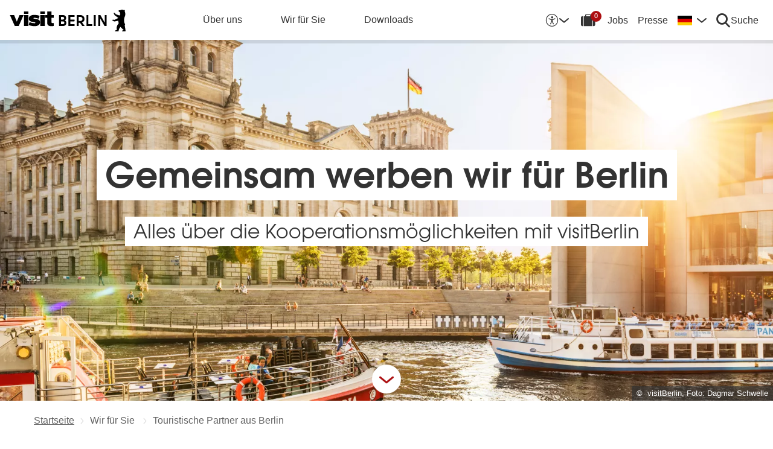

--- FILE ---
content_type: text/html; charset=UTF-8
request_url: https://about.visitberlin.de/touristische-partner?ma_kategorie=PAR&weiter=1
body_size: 32682
content:
<!DOCTYPE html><html lang="de" dir="ltr" prefix="og: https://ogp.me/ns#"><head><meta charset="utf-8" />
<meta name="description" content="Alles über die Kooperationsmöglichkeiten mit visitBerlin" />
<link rel="canonical" href="https://about.visitberlin.de/touristische-partner" />
<meta property="og:image" content="https://about.visitberlin.de/sites/default/files/styles/social_media_share/public/2017-03/01_Universalseite_Banner_0.jpg?itok=3vlZjt0T" />
<meta name="twitter:title" content="Touristische Partner aus Berlin" />
<meta name="twitter:image" content="https://about.visitberlin.de/sites/default/files/styles/social_media_share/public/2017-03/01_Universalseite_Banner_0.jpg?itok=3vlZjt0T" />
<meta name="Generator" content="Drupal 10 (https://www.drupal.org)" />
<meta name="MobileOptimized" content="width" />
<meta name="HandheldFriendly" content="true" />
<meta name="viewport" content="width=device-width, initial-scale=1.0" />
<script type="application/ld+json">{
    "@context": "https://schema.org",
    "@graph": [
        {
            "@type": "Corporation",
            "additionalType": "Corporation"
        }
    ]
}</script>
<link rel="alternate" hreflang="de" href="https://about.visitberlin.de/touristische-partner" />
<link rel="alternate" hreflang="en" href="https://about.visitberlin.de/en/promoting-berlin-together" />
<script type="text/plain" id="consent-manager-script">window.gdprAppliesGlobally=true;window.cmp_id=16873;if(!("cmp_id" in window)||window.cmp_id<1){window.cmp_id=0}if(!("cmp_cdid" in window)){window.cmp_cdid=""}if(!("cmp_params" in window)){window.cmp_params=""}if(!("cmp_host" in window)){window.cmp_host="c.delivery.consentmanager.net"}if(!("cmp_cdn" in window)){window.cmp_cdn="cdn.consentmanager.net"}if(!("cmp_proto" in window)){window.cmp_proto="https:"}if(!("cmp_codesrc" in window)){window.cmp_codesrc="1"}window.cmp_getsupportedLangs=function(){var b=["DE","EN","FR","IT","NO","DA","FI","ES","PT","RO","BG","ET","EL","GA","HR","LV","LT","MT","NL","PL","SV","SK","SL","CS","HU","RU","SR","ZH","TR","UK","AR","BS"];if("cmp_customlanguages" in window){for(var a=0;a<window.cmp_customlanguages.length;a++){b.push(window.cmp_customlanguages[a].l.toUpperCase())}}return b};window.cmp_getRTLLangs=function(){var a=["AR"];if("cmp_customlanguages" in window){for(var b=0;b<window.cmp_customlanguages.length;b++){if("r" in window.cmp_customlanguages[b]&&window.cmp_customlanguages[b].r){a.push(window.cmp_customlanguages[b].l)}}}return a};window.cmp_getlang=function(j){if(typeof(j)!="boolean"){j=true}if(j&&typeof(cmp_getlang.usedlang)=="string"&&cmp_getlang.usedlang!==""){return cmp_getlang.usedlang}var g=window.cmp_getsupportedLangs();var c=[];var f=location.hash;var e=location.search;var a="languages" in navigator?navigator.languages:[];if(f.indexOf("cmplang=")!=-1){c.push(f.substr(f.indexOf("cmplang=")+8,2).toUpperCase())}else{if(e.indexOf("cmplang=")!=-1){c.push(e.substr(e.indexOf("cmplang=")+8,2).toUpperCase())}else{if("cmp_setlang" in window&&window.cmp_setlang!=""){c.push(window.cmp_setlang.toUpperCase())}else{if(a.length>0){for(var d=0;d<a.length;d++){c.push(a[d])}}}}}if("language" in navigator){c.push(navigator.language)}if("userLanguage" in navigator){c.push(navigator.userLanguage)}var h="";for(var d=0;d<c.length;d++){var b=c[d].toUpperCase();if(g.indexOf(b)!=-1){h=b;break}if(b.indexOf("-")!=-1){b=b.substr(0,2)}if(g.indexOf(b)!=-1){h=b;break}}if(h==""&&typeof(cmp_getlang.defaultlang)=="string"&&cmp_getlang.defaultlang!==""){return cmp_getlang.defaultlang}else{if(h==""){h="EN"}}h=h.toUpperCase();return h};(function(){var u=document;var v=u.getElementsByTagName;var h=window;var o="";var b="_en";if("cmp_getlang" in h){o=h.cmp_getlang().toLowerCase();if("cmp_customlanguages" in h){for(var q=0;q<h.cmp_customlanguages.length;q++){if(h.cmp_customlanguages[q].l.toUpperCase()==o.toUpperCase()){o="en";break}}}b="_"+o}function x(i,e){var w="";i+="=";var s=i.length;var d=location;if(d.hash.indexOf(i)!=-1){w=d.hash.substr(d.hash.indexOf(i)+s,9999)}else{if(d.search.indexOf(i)!=-1){w=d.search.substr(d.search.indexOf(i)+s,9999)}else{return e}}if(w.indexOf("&")!=-1){w=w.substr(0,w.indexOf("&"))}return w}var k=("cmp_proto" in h)?h.cmp_proto:"https:";if(k!="http:"&&k!="https:"){k="https:"}var g=("cmp_ref" in h)?h.cmp_ref:location.href;var j=u.createElement("script");j.setAttribute("data-cmp-ab","1");var c=x("cmpdesign","cmp_design" in h?h.cmp_design:"");var f=x("cmpregulationkey","cmp_regulationkey" in h?h.cmp_regulationkey:"");var r=x("cmpgppkey","cmp_gppkey" in h?h.cmp_gppkey:"");var n=x("cmpatt","cmp_att" in h?h.cmp_att:"");j.src=k+"//"+h.cmp_host+"/delivery/cmp.php?"+("cmp_id" in h&&h.cmp_id>0?"id="+h.cmp_id:"")+("cmp_cdid" in h?"&cdid="+h.cmp_cdid:"")+"&h="+encodeURIComponent(g)+(c!=""?"&cmpdesign="+encodeURIComponent(c):"")+(f!=""?"&cmpregulationkey="+encodeURIComponent(f):"")+(r!=""?"&cmpgppkey="+encodeURIComponent(r):"")+(n!=""?"&cmpatt="+encodeURIComponent(n):"")+("cmp_params" in h?"&"+h.cmp_params:"")+(u.cookie.length>0?"&__cmpfcc=1":"")+"&l="+o.toLowerCase()+"&o="+(new Date()).getTime();j.type="text/javascript";j.async=true;if(u.currentScript&&u.currentScript.parentElement){u.currentScript.parentElement.appendChild(j)}else{if(u.body){u.body.appendChild(j)}else{var t=v("body");if(t.length==0){t=v("div")}if(t.length==0){t=v("span")}if(t.length==0){t=v("ins")}if(t.length==0){t=v("script")}if(t.length==0){t=v("head")}if(t.length>0){t[0].appendChild(j)}}}var m="js";var p=x("cmpdebugunminimized","cmpdebugunminimized" in h?h.cmpdebugunminimized:0)>0?"":".min";var a=x("cmpdebugcoverage","cmp_debugcoverage" in h?h.cmp_debugcoverage:"");if(a=="1"){m="instrumented";p=""}var j=u.createElement("script");j.src=k+"//"+h.cmp_cdn+"/delivery/"+m+"/cmp"+b+p+".js";j.type="text/javascript";j.setAttribute("data-cmp-ab","1");j.async=true;if(u.currentScript&&u.currentScript.parentElement){u.currentScript.parentElement.appendChild(j)}else{if(u.body){u.body.appendChild(j)}else{var t=v("body");if(t.length==0){t=v("div")}if(t.length==0){t=v("span")}if(t.length==0){t=v("ins")}if(t.length==0){t=v("script")}if(t.length==0){t=v("head")}if(t.length>0){t[0].appendChild(j)}}}})();window.cmp_addFrame=function(b){if(!window.frames[b]){if(document.body){var a=document.createElement("iframe");a.style.cssText="display:none";if("cmp_cdn" in window&&"cmp_ultrablocking" in window&&window.cmp_ultrablocking>0){a.src="//"+window.cmp_cdn+"/delivery/empty.html"}a.name=b;document.body.appendChild(a)}else{window.setTimeout(window.cmp_addFrame,10,b)}}};window.cmp_rc=function(h){var b=document.cookie;var f="";var d=0;while(b!=""&&d<100){d++;while(b.substr(0,1)==" "){b=b.substr(1,b.length)}var g=b.substring(0,b.indexOf("="));if(b.indexOf(";")!=-1){var c=b.substring(b.indexOf("=")+1,b.indexOf(";"))}else{var c=b.substr(b.indexOf("=")+1,b.length)}if(h==g){f=c}var e=b.indexOf(";")+1;if(e==0){e=b.length}b=b.substring(e,b.length)}return(f)};window.cmp_stub=function(){var a=arguments;__cmp.a=__cmp.a||[];if(!a.length){return __cmp.a}else{if(a[0]==="ping"){if(a[1]===2){a[2]({gdprApplies:gdprAppliesGlobally,cmpLoaded:false,cmpStatus:"stub",displayStatus:"hidden",apiVersion:"2.0",cmpId:31},true)}else{a[2](false,true)}}else{if(a[0]==="getUSPData"){a[2]({version:1,uspString:window.cmp_rc("")},true)}else{if(a[0]==="getTCData"){__cmp.a.push([].slice.apply(a))}else{if(a[0]==="addEventListener"||a[0]==="removeEventListener"){__cmp.a.push([].slice.apply(a))}else{if(a.length==4&&a[3]===false){a[2]({},false)}else{__cmp.a.push([].slice.apply(a))}}}}}}};window.cmp_gpp_ping=function(){return{gppVersion:"1.0",cmpStatus:"stub",cmpDisplayStatus:"hidden",supportedAPIs:["tcfca","usnat","usca","usva","usco","usut","usct"],cmpId:31}};window.cmp_gppstub=function(){var a=arguments;__gpp.q=__gpp.q||[];if(!a.length){return __gpp.q}var g=a[0];var f=a.length>1?a[1]:null;var e=a.length>2?a[2]:null;if(g==="ping"){return window.cmp_gpp_ping()}else{if(g==="addEventListener"){__gpp.e=__gpp.e||[];if(!("lastId" in __gpp)){__gpp.lastId=0}__gpp.lastId++;var c=__gpp.lastId;__gpp.e.push({id:c,callback:f});return{eventName:"listenerRegistered",listenerId:c,data:true,pingData:window.cmp_gpp_ping()}}else{if(g==="removeEventListener"){var h=false;__gpp.e=__gpp.e||[];for(var d=0;d<__gpp.e.length;d++){if(__gpp.e[d].id==e){__gpp.e[d].splice(d,1);h=true;break}}return{eventName:"listenerRemoved",listenerId:e,data:h,pingData:window.cmp_gpp_ping()}}else{if(g==="getGPPData"){return{sectionId:3,gppVersion:1,sectionList:[],applicableSections:[0],gppString:"",pingData:window.cmp_gpp_ping()}}else{if(g==="hasSection"||g==="getSection"||g==="getField"){return null}else{__gpp.q.push([].slice.apply(a))}}}}}};window.cmp_msghandler=function(d){var a=typeof d.data==="string";try{var c=a?JSON.parse(d.data):d.data}catch(f){var c=null}if(typeof(c)==="object"&&c!==null&&"__cmpCall" in c){var b=c.__cmpCall;window.__cmp(b.command,b.parameter,function(h,g){var e={__cmpReturn:{returnValue:h,success:g,callId:b.callId}};d.source.postMessage(a?JSON.stringify(e):e,"*")})}if(typeof(c)==="object"&&c!==null&&"__uspapiCall" in c){var b=c.__uspapiCall;window.__uspapi(b.command,b.version,function(h,g){var e={__uspapiReturn:{returnValue:h,success:g,callId:b.callId}};d.source.postMessage(a?JSON.stringify(e):e,"*")})}if(typeof(c)==="object"&&c!==null&&"__tcfapiCall" in c){var b=c.__tcfapiCall;window.__tcfapi(b.command,b.version,function(h,g){var e={__tcfapiReturn:{returnValue:h,success:g,callId:b.callId}};d.source.postMessage(a?JSON.stringify(e):e,"*")},b.parameter)}if(typeof(c)==="object"&&c!==null&&"__gppCall" in c){var b=c.__gppCall;window.__gpp(b.command,function(h,g){var e={__gppReturn:{returnValue:h,success:g,callId:b.callId}};d.source.postMessage(a?JSON.stringify(e):e,"*")},"parameter" in b?b.parameter:null,"version" in b?b.version:1)}};window.cmp_setStub=function(a){if(!(a in window)||(typeof(window[a])!=="function"&&typeof(window[a])!=="object"&&(typeof(window[a])==="undefined"||window[a]!==null))){window[a]=window.cmp_stub;window[a].msgHandler=window.cmp_msghandler;window.addEventListener("message",window.cmp_msghandler,false)}};window.cmp_setGppStub=function(a){if(!(a in window)||(typeof(window[a])!=="function"&&typeof(window[a])!=="object"&&(typeof(window[a])==="undefined"||window[a]!==null))){window[a]=window.cmp_gppstub;window[a].msgHandler=window.cmp_msghandler;window.addEventListener("message",window.cmp_msghandler,false)}};window.cmp_addFrame("__cmpLocator");if(!("cmp_disableusp" in window)||!window.cmp_disableusp){window.cmp_addFrame("__uspapiLocator")}if(!("cmp_disabletcf" in window)||!window.cmp_disabletcf){window.cmp_addFrame("__tcfapiLocator")}if(!("cmp_disablegpp" in window)||!window.cmp_disablegpp){window.cmp_addFrame("__gppLocator")}window.cmp_setStub("__cmp");if(!("cmp_disabletcf" in window)||!window.cmp_disabletcf){window.cmp_setStub("__tcfapi")}if(!("cmp_disableusp" in window)||!window.cmp_disableusp){window.cmp_setStub("__uspapi")}if(!("cmp_disablegpp" in window)||!window.cmp_disablegpp){window.cmp_setGppStub("__gpp")};</script>
<title>
      Touristische Partner aus Berlin | about.visitBerlin.de
    </title><link rel="apple-touch-icon" sizes="180x180" href="/themes/custom/vbcorp_theme/dist/img/favicon/apple-touch-icon.png?v3.0"><link rel="icon" type="image/png" sizes="32x32" href="/themes/custom/vbcorp_theme/dist/img/favicon/favicon-32x32.png?v3.0"><link rel="icon" type="image/png" sizes="16x16" href="/themes/custom/vbcorp_theme/dist/img/favicon/favicon-16x16.png?v3.0"><link rel="manifest" href="/themes/custom/vbcorp_theme/dist/img/favicon/site.webmanifest?v3.0"><link rel="mask-icon" href="/themes/custom/vbcorp_theme/dist/img/favicon/safari-pinned-tab.svg?v3.0" color="#5bbad5"><meta name="msapplication-TileColor" content="#ffffff"><meta name="theme-color" content="#ffffff"><link rel="stylesheet" media="all" href="/sites/default/files/css/css_pqjFWEIPV2JVpzDvtRqvBAdrFA3l39_qH2I8zmh39Bg.css?delta=0&amp;language=de&amp;theme=vbcorp_theme&amp;include=eJxFjVEOwyAMxS5Ey5GqkD5BNSBREir19ts-pv3aks0yHTOOQZMqLLPI68LG7onFkE9bSn2nFcIytCOQlIyqkTb_6T_Z19RV-uUNZ_LHAyMXcqS7fHp6RMNArl0K9e_lDa5VMi8" />
<link rel="stylesheet" media="all" href="/sites/default/files/css/css_ll1p8WHv_sxRkygqXhkuuAfYFyTjOH0x3IcR9_tCusw.css?delta=1&amp;language=de&amp;theme=vbcorp_theme&amp;include=eJxFjVEOwyAMxS5Ey5GqkD5BNSBREir19ts-pv3aks0yHTOOQZMqLLPI68LG7onFkE9bSn2nFcIytCOQlIyqkTb_6T_Z19RV-uUNZ_LHAyMXcqS7fHp6RMNArl0K9e_lDa5VMi8" />
<!-- Google Tag Manager --><script type="text/plain" class="cmplazyload" data-cmp-vendor="s905">
    (
        function(w,d,s,l,i){w[l]=w[l]||[];w[l].push({'gtm.start': new Date().getTime(),event:'gtm.js'});
        var f=d.getElementsByTagName(s)[0],
            j=d.createElement(s),
            dl=l!='dataLayer'?'&l='+l:'';

        j.async=true;
        j.src='https://www.googletagmanager.com/gtm.js?id='+i+dl;
        f.parentNode.insertBefore(j,f);
    })(window,document,'script','dataLayer','GTM-ND2SJW3');
</script><!-- End Google Tag Manager --><!-- Matomo --><script type="text/plain" class="cmplazyload" data-cmp-vendor="s974">
  var _paq = window._paq = window._paq || [];
  /* tracker methods like "setCustomDimension" should be called before "trackPageView" */
  _paq.push(['trackPageView']);
  _paq.push(['enableLinkTracking']);
  (function() {
    var u="https://piwik.visitberlin.de/";
    _paq.push(['setTrackerUrl', u+'matomo.php']);
    _paq.push(['setSiteId', '29']);
    var d=document, g=d.createElement('script'), s=d.getElementsByTagName('script')[0];
    g.type='text/javascript'; g.setAttribute('data-cmp-ab', '1'); g.async=true; g.defer=true; g.src=u+'piwik.js'; s.parentNode.insertBefore(g,s);
  })();
</script><!-- End Matomo Code --><meta name="generator" content="Zurb Foundation 6" class="foundation-mq"><style>
    .cmpboxcontent {
    @media (min-width: 480px) {
        overflow: auto !important;
        max-height: calc(100vh - 16rem) !important;
    }
}
</style></head><body class="non-admin" data-environment="prod" data-app-version="3.37.0"><!-- Google Tag Manager (noscript) --><noscript><iframe class="cmplazyload"
            src="about:blank"
            data-cmp-vendor="s905"
            data-cmp-src="https://www.googletagmanager.com/ns.html?id=GTM-ND2SJW3"
            height="0"
            width="0"
            style="display:none;visibility:hidden"></iframe></noscript><!-- End Google Tag Manager (noscript) --><div class="dialog-off-canvas-main-canvas" data-off-canvas-main-canvas><div id="top"><noscript><div class="alert callout"><h3>Javascript ist deaktiviert!</h3><p>Bitte aktivieren Sie Javascript in Ihrem Browser.</p></div></noscript><header><div class="vb-header top-bar hide-for-print"><div class="vb-wrap-center clearfix"><div class="float-left"><div class="top-bar-left"><a class="vb-logo " href="/"><svg xmlns="http://www.w3.org/2000/svg" viewBox="0 0 167.94418 31.85409" role="img" class="site-logo"><title>visitBerlin.de</title><desc>visitBerlin logo</desc><path id="berlin-bear" d="M 71.600692,23.641091 V 8.2310906 c 0,-0.173 0.086,-0.259 0.259,-0.259 h 5.209 c 3.091,0 4.776,1.859 4.776,4.3010004 0,1.47 -0.67,2.572 -1.707,3.263 -0.065,0.043 -0.108,0.086 -0.108,0.151 0,0.065 0.022,0.108 0.108,0.151 1.21,0.67 2.01,1.923 2.01,3.588 0,2.55 -1.686,4.474 -4.863,4.474 h -5.425 c -0.173,0 -0.259,-0.086 -0.259,-0.259 z m 7.327,-11.044 c 0,-1.189 -0.778,-1.988 -2.226,-1.988 h -2.183 c -0.086,0 -0.13,0.043 -0.13,0.13 v 3.696 c 0,0.086 0.043,0.13 0.13,0.13 h 2.183 c 1.448,0 2.226,-0.778 2.226,-1.967 z m 0.302,6.614 c 0,-1.21 -0.821,-2.053 -2.291,-2.053 h -2.421 c -0.086,0 -0.13,0.043 -0.13,0.13 v 3.847 c 0,0.086 0.043,0.13 0.13,0.13 h 2.421 c 1.47,0 2.291,-0.843 2.291,-2.053 z m 5.879,4.43 V 8.2310906 c 0,-0.173 0.086,-0.259 0.259,-0.259 h 8.299 c 0.173,0 0.259,0.086 0.259,0.259 v 2.1180004 c 0,0.173 -0.086,0.259 -0.259,0.259 h -5.641 c -0.086,0 -0.13,0.043 -0.13,0.13 v 3.674 c 0,0.086 0.043,0.13 0.13,0.13 h 5.641 c 0.173,0 0.259,0.086 0.259,0.259 v 2.096 c 0,0.173 -0.086,0.259 -0.259,0.259 h -5.641 c -0.086,0 -0.13,0.043 -0.13,0.13 v 3.847 c 0,0.086 0.043,0.13 0.13,0.13 h 5.641 c 0.173,0 0.259,0.086 0.259,0.259 v 2.118 c 0,0.173 -0.086,0.259 -0.259,0.259 h -8.299 c -0.173,0 -0.259,-0.086 -0.259,-0.259 z m 12.06,0 V 8.2310906 c 0,-0.173 0.086,-0.259 0.259,-0.259 h 4.883998 c 3.436,0 6.095,2.0960004 6.095,5.6410004 0,2.507 -1.318,4.258 -3.328,5.057 -0.151,0.065 -0.173,0.173 -0.086,0.303 l 3.415,4.582 c 0.13,0.195 0.065,0.346 -0.173,0.346 h -2.723 c -0.281,0 -0.367,-0.065 -0.54,-0.303 l -2.939,-4.106 c -0.13,-0.195 -0.216,-0.238 -0.432,-0.238 h -1.534 c -0.086,0 -0.129998,0.043 -0.129998,0.13 v 4.258 c 0,0.173 -0.086,0.259 -0.259,0.259 h -2.248 c -0.173,0 -0.259,-0.086 -0.259,-0.259 z m 8.319998,-10.028 c 0,-2.032 -1.47,-3.004 -3.35,-3.004 h -2.075 c -0.086,0 -0.129998,0.043 -0.129998,0.13 v 5.749 c 0,0.086 0.043,0.13 0.129998,0.13 h 2.075 c 1.88,0 3.35,-0.973 3.35,-3.004 z m 5.792,10.028 V 8.2310906 c 0,-0.173 0.086,-0.259 0.259,-0.259 h 2.248 c 0.173,0 0.259,0.086 0.259,0.259 V 21.134091 c 0,0.086 0.043,0.13 0.13,0.13 h 5.1 c 0.173,0 0.281,0.108 0.281,0.281 v 2.075 c 0,0.173 -0.108,0.281 -0.281,0.281 h -7.737 c -0.173,0 -0.259,-0.086 -0.259,-0.259 z m 10.569,0 V 8.2310906 c 0,-0.173 0.086,-0.259 0.259,-0.259 h 2.248 c 0.173,0 0.259,0.086 0.259,0.259 V 23.641091 c 0,0.173 -0.086,0.259 -0.259,0.259 h -2.248 c -0.173,0 -0.259,-0.086 -0.259,-0.259 z m 6.527,0 V 8.2310906 c 0,-0.173 0.086,-0.259 0.259,-0.259 h 2.485 c 0.238,0 0.389,0.065 0.519,0.303 l 5.922,10.4390004 c 0.043,0.086 0.065,0.108 0.108,0.108 0.043,0 0.065,-0.043 0.065,-0.086 V 8.2320906 c 0,-0.173 0.086,-0.259 0.259,-0.259 h 2.248 c 0.173,0 0.259,0.086 0.259,0.259 V 23.642091 c 0,0.173 -0.086,0.259 -0.259,0.259 h -2.464 c -0.259,0 -0.389,-0.065 -0.519,-0.303 l -5.922,-10.439 c -0.043,-0.086 -0.065,-0.108 -0.108,-0.108 -0.043,0 -0.065,0.043 -0.065,0.086 v 10.504 c 0,0.173 -0.086,0.259 -0.259,0.259 h -2.269 c -0.173,0 -0.259,-0.086 -0.259,-0.259 z m 39.55,7.651 c -0.065,0.367 -0.346,0.562 -0.756,0.562 h -4.366 c 0,-1.448 1.232,-1.967 2.68,-2.075 -1.967,-1.232 -3.501,-2.68 -4.863,-4.517 -0.648,0.692 -1.254,1.491 -1.707,2.377 -0.756,1.47 -0.908,2.485 -1.016,3.307 -0.043,0.346 -0.151,0.908 -0.908,0.908 h -4.409 c 0,-1.513 1.254,-2.01 2.853,-2.096 -0.259,-0.973 -0.389,-1.88 -0.389,-2.766 0,-2.269 0.929,-4.992 2.961,-6.938 -0.346,-1.297 -0.584,-2.572 -0.67,-3.869 l -5.49,1.102 c -0.24948,0.06573 -0.51498,0.02672 -0.735,-0.108 -0.81855,-0.51313 -1.64704,-1.010224 -2.485,-1.491 -0.195,-0.108 -0.216,-0.303 -0.022,-0.497 l 0.108,-0.108 c 0.238,-0.238 0.648,-0.411 1.145,-0.411 0.259,0 0.54,0.065 0.886,0.195 0.432,0.151 0.756,0.259 1.059,0.108 l 5.662,-2.831 -5.381,-4.0630004 c -0.12477,-0.112924 -0.22105,-0.253758 -0.281,-0.411 -0.31812,-0.73691 -0.67153,-1.458078 -1.059,-2.161 -0.0789,-0.130806 -0.12361,-0.279371 -0.13,-0.432 0,-0.346 0.346,-0.367 0.67,-0.367 0.497,0 1.145,0.065 1.513,0.67 l 0.519,0.886 c 0.10063,0.179226 0.26147,0.317035 0.454,0.389 l 5.252,1.945 c 0.022,-0.108 0.108,-0.216 0.195,-0.324 0.735,-0.886 1.081,-1.491 1.081,-1.988 0,-0.67 -0.627,-0.886 -0.951,-0.994 l -0.108,-0.043 c -0.324,-0.13 -0.324,-0.475 -0.324,-0.735 0,-0.065 0.13,-0.086 0.411,-0.13 0.67,-0.108 0.843,-0.54 0.843,-0.886 0,-0.151 -0.043,-0.324 -0.151,-0.324 -0.086,0 -0.195,0.13 -0.454,0.13 -0.195,0 -0.324,-0.065 -0.432,-0.065 -0.086,0 -0.151,0.043 -0.195,0.173 -0.022,0.065 -0.043,0.13 -0.108,0.13 -0.13,0 -0.281,-0.216 -0.389,-0.475 -0.0323,-0.07122 -0.0848,-0.131376 -0.151,-0.173 -0.216,-0.13 -0.324,-0.367 -0.346,-0.605 l -0.108,-0.951 c -0.022,-0.259 0.151,-0.34599997 0.367,-0.34599997 h 0.648 c 0.454,0 0.864,-0.043 1.254,-0.151 0.75902,-0.5535583 1.67559,-0.8490346 2.615,-0.843000001651 0.973,0 1.794,0.324000001651 2.226,0.648000001651 0.195,-0.173 0.432,-0.303 0.756,-0.303 0.605,0 1.232,0.562 1.232,1.31799997 0,0.303 -0.108,0.605 -0.324,0.843 0.627,1.232 0.886,2.831 0.886,3.998 0,3.393 -1.772,4.6250004 -1.772,8.6450004 0,2.248 0.389,4.495 1.405,6.268 0.086,0.151 0.13,0.238 0.13,0.389 0,0.238 -0.151,0.432 -0.475,0.497 l -0.195,0.043 1.34,8.558 c 0.022,0.13 0.022,0.238 0,0.389 z"/><path id="visit-v-200" d="M 1.4746139,7.9570319 9.2285203,23.875 H 11.302739 L 19.056645,7.9570319 h -2.3125 L 10.298833,21.550782 3.8496141,7.9570319 Z"/><path id="visit-i1-200" d="m 22.899842,2.5566857 v 3.6940385 h 2.052462 V 2.5566857 Z m 0,5.4004911 V 23.875554 h 2.052462 V 7.9571768 Z"/><path id="visit-s-200" d="m 35.341804,7.6757817 c -1.267153,0 -2.397069,0.1739466 -3.390626,0.5195308 -0.993546,0.3311841 -1.772421,0.8420362 -2.333987,1.5332035 -0.561577,0.676767 -0.841796,1.503268 -0.841796,2.482421 0,1.06555 0.317593,1.903042 0.95117,2.507813 0.64797,0.590372 1.433911,1.021336 2.355467,1.294922 0.935961,0.259187 2.113529,0.487862 3.539065,0.689453 1.353537,0.20159 2.379142,0.389708 3.070315,0.5625 0.691162,0.158393 1.244535,0.412229 1.662111,0.757812 0.417586,0.331186 0.625,0.813697 0.625,1.447266 10e-6,1.108747 -0.452212,1.890785 -1.359375,2.351563 -0.892748,0.460777 -2.154123,0.693359 -3.781255,0.693359 -1.108739,0 -2.257972,-0.138523 -3.453124,-0.41211 -1.195143,-0.287985 -2.31285,-0.65323 -3.349608,-1.099609 l -0.648433,1.597657 c 1.180738,0.475176 2.397653,0.856545 3.650381,1.144531 1.267143,0.273587 2.59937,0.410156 3.996099,0.410156 2.159901,0 3.866391,-0.402624 5.11914,-1.208984 1.252748,-0.806362 1.878906,-2.002014 1.878906,-3.585938 0,-1.036751 -0.296344,-1.84395 -0.886719,-2.419922 -0.590374,-0.590371 -1.351151,-1.01425 -2.287111,-1.273437 -0.921556,-0.273587 -2.168749,-0.525471 -3.738275,-0.75586 C 34.736814,14.69612 33.700941,14.508001 33.009769,14.34961 32.333001,14.176818 31.798934,13.917849 31.410156,13.572266 31.021388,13.226683 30.826174,12.73 30.826174,12.082031 c 0,-0.979153 0.411667,-1.683254 1.232425,-2.1152344 0.835163,-0.4319781 1.995397,-0.6484373 3.47852,-0.6484373 1.022344,0 2.121993,0.1436548 3.302732,0.431641 1.180748,0.2735857 2.275254,0.6336987 3.283204,1.0800787 L 42.750008,9.2304685 C 41.598068,8.7552923 40.395316,8.3829616 39.142587,8.1093754 37.904243,7.8213893 36.637734,7.6757817 35.341804,7.6757817 Z"/><path id="visit-i2-200" d="m 46.682057,2.5566857 v 3.6940385 h 2.050497 V 2.5566857 Z m 0,5.4004911 V 23.875554 h 2.050497 V 7.9571768 Z"/><path id="visit-t-200" d="m 56.402348,2.5566404 v 5.4003905 h -4.148434 v 1.5546877 h 4.148434 V 20.160156 c 0,1.353535 0.416801,2.361069 1.251953,3.023437 0.849556,0.647969 1.96532,0.972657 3.347655,0.972657 0.518384,0 0.958367,-0.02126 1.318357,-0.06445 0.35998,-0.0432 0.769705,-0.116003 1.230473,-0.216797 v -1.597656 c -0.71996,0.172792 -1.503958,0.259766 -2.353515,0.259766 -0.835152,0 -1.5058,-0.20229 -2.009771,-0.605469 -0.489576,-0.417583 -0.734374,-1.109467 -0.734374,-2.074219 V 9.5117186 h 5.09766 V 7.9570309 h -5.09766 V 2.5566404 Z"/><animate id="visit_v_anim" href="#visit-v-200" attributeName="d" repeatCount="2" fill="freeze" calcMode="spline" keyTimes="0;0.5;1" keySplines="0.4 0 0.6 1;0.4 0 0.6 1"
    begin="0s"
    end="visit_v_anim.begin + 4.95s"
    dur="3.3s"
    values="M 1.4746139,7.9570319 9.2285203,23.875 H 11.302739 L 19.056645,7.9570319 h -2.3125 L 10.298833,21.550782 3.8496141,7.9570319 Z;M 0,7.9589848 6.7402429,23.878906 H 13.781257 L 20.519535,7.9589848 H 13.392581 L 10.367193,16.238281 7.3437592,7.9589848 Z;M 1.4746139,7.9570319 9.2285203,23.875 H 11.302739 L 19.056645,7.9570319 h -2.3125 L 10.298833,21.550782 3.8496141,7.9570319 Z"></animate><animate id="visit_i1_anim" href="#visit-i1-200" attributeName="d"  repeatCount="2" fill="freeze" calcMode="spline" keyTimes="0;0.5;1" keySplines="0.4 0 0.6 1;0.4 0 0.6 1"
    begin="visit_v_anim.begin + 0.25s"
    end="visit_i1_anim.begin + 5.4s"
    dur="3.3s"
    values="m 22.899842,2.5566857 v 3.6940385 h 2.052462 V 2.5566857 Z m 0,5.4004911 V 23.875554 h 2.052462 V 7.9571768 Z;m 20.520669,2.5588758 v 3.6940148 h 6.802684 V 2.5588758 Z m 0,5.4006183 V 23.878564 h 6.802684 V 7.9594941 Z;m 22.899842,2.5566857 v 3.6940385 h 2.052462 V 2.5566857 Z m 0,5.4004911 V 23.875554 h 2.052462 V 7.9571768 Z"></animate><animate id="visit_s_anim" href="#visit-s-200" attributeName="d"  repeatCount="2" fill="freeze" calcMode="spline" keyTimes="0;0.5;1" keySplines="0.4 0 0.6 1;0.4 0 0.6 1"
    begin="visit_i1_anim.begin + 0.25s"
    end="visit_s_anim.begin + 5.8s"
    dur="3.3s"
    values="m 35.341804,7.6757817 c -1.267153,0 -2.397069,0.1739466 -3.390626,0.5195308 -0.993546,0.3311841 -1.772421,0.8420362 -2.333987,1.5332035 -0.561577,0.676767 -0.841796,1.503268 -0.841796,2.482421 0,1.06555 0.317593,1.903042 0.95117,2.507813 0.64797,0.590372 1.433911,1.021336 2.355467,1.294922 0.935961,0.259187 2.113529,0.487862 3.539065,0.689453 1.353537,0.20159 2.379142,0.389708 3.070315,0.5625 0.691162,0.158393 1.244535,0.412229 1.662111,0.757812 0.417586,0.331186 0.625,0.813697 0.625,1.447266 10e-6,1.108747 -0.452212,1.890785 -1.359375,2.351563 -0.892748,0.460777 -2.154123,0.693359 -3.781255,0.693359 -1.108739,0 -2.257972,-0.138523 -3.453124,-0.41211 -1.195143,-0.287985 -2.31285,-0.65323 -3.349608,-1.099609 l -0.648433,1.597657 c 1.180738,0.475176 2.397653,0.856545 3.650381,1.144531 1.267143,0.273587 2.59937,0.410156 3.996099,0.410156 2.159901,0 3.866391,-0.402624 5.11914,-1.208984 1.252748,-0.806362 1.878906,-2.002014 1.878906,-3.585938 0,-1.036751 -0.296344,-1.84395 -0.886719,-2.419922 -0.590374,-0.590371 -1.351151,-1.01425 -2.287111,-1.273437 -0.921556,-0.273587 -2.168749,-0.525471 -3.738275,-0.75586 C 34.736814,14.69612 33.700941,14.508001 33.009769,14.34961 32.333001,14.176818 31.798934,13.917849 31.410156,13.572266 31.021388,13.226683 30.826174,12.73 30.826174,12.082031 c 0,-0.979153 0.411667,-1.683254 1.232425,-2.1152344 0.835163,-0.4319781 1.995397,-0.6484373 3.47852,-0.6484373 1.022344,0 2.121993,0.1436548 3.302732,0.431641 1.180748,0.2735857 2.275254,0.6336987 3.283204,1.0800787 L 42.750008,9.2304685 C 41.598068,8.7552923 40.395316,8.3829616 39.142587,8.1093754 37.904243,7.8213893 36.637734,7.6757817 35.341804,7.6757817 Z;m 35.574224,7.6777347 c -1.641584,0 -3.058719,0.2306103 -4.253906,0.6914057 -1.180788,0.4463958 -2.089065,1.0866838 -2.722652,1.9218756 -0.633598,0.835192 -0.949222,1.821395 -0.949222,2.958984 0,1.166388 0.331743,2.088832 0.994136,2.765625 0.662403,0.676793 1.495917,1.173437 2.503914,1.490235 1.007987,0.302396 2.269269,0.56843 3.781244,0.798828 0.6192,0.0864 1.064301,0.166281 1.337887,0.238281 0.287993,0.0576 0.504444,0.137482 0.648441,0.238281 0.143996,0.0864 0.216794,0.208789 0.216794,0.367187 0,0.215998 -0.115302,0.38798 -0.345695,0.517578 -0.216005,0.1152 -0.547748,0.173829 -0.994146,0.173829 -1.05119,0 -2.138536,-0.12239 -3.261714,-0.367187 -1.123198,-0.244798 -2.368351,-0.656429 -3.73633,-1.232422 l -1.251957,4.277344 c 0.907183,0.431995 2.145259,0.813334 3.714845,1.14453 1.569586,0.331198 3.174822,0.496094 4.816406,0.496094 2.577573,0 4.535814,-0.517898 5.874998,-1.554687 1.35359,-1.05119 2.029298,-2.491531 2.029298,-4.320313 0,-1.180787 -0.322702,-2.094194 -0.970697,-2.742187 -0.647995,-0.647993 -1.462221,-1.109216 -2.441413,-1.382813 -0.979192,-0.273597 -2.30423,-0.539631 -3.97461,-0.798828 -0.604792,-0.08641 -1.049884,-0.1592 -1.337887,-0.216797 -0.287993,-0.072 -0.504434,-0.149929 -0.648441,-0.236328 -0.129599,-0.08639 -0.195309,-0.201704 -0.195309,-0.345703 0,-0.187199 0.101148,-0.325711 0.302735,-0.41211 0.215995,-0.100803 0.569,-0.15039 1.058591,-0.15039 0.820797,0 1.720032,0.09405 2.699224,0.28125 0.993589,0.187198 2.196227,0.52603 3.607419,1.015625 L 43.351563,9.017578 C 42.401177,8.6431816 41.241033,8.3256032 39.873054,8.0664062 38.505066,7.8072081 37.071812,7.6777347 35.574224,7.6777347 Z;m 35.341804,7.6757817 c -1.267153,0 -2.397069,0.1739466 -3.390626,0.5195308 -0.993546,0.3311841 -1.772421,0.8420362 -2.333987,1.5332035 -0.561577,0.676767 -0.841796,1.503268 -0.841796,2.482421 0,1.06555 0.317593,1.903042 0.95117,2.507813 0.64797,0.590372 1.433911,1.021336 2.355467,1.294922 0.935961,0.259187 2.113529,0.487862 3.539065,0.689453 1.353537,0.20159 2.379142,0.389708 3.070315,0.5625 0.691162,0.158393 1.244535,0.412229 1.662111,0.757812 0.417586,0.331186 0.625,0.813697 0.625,1.447266 10e-6,1.108747 -0.452212,1.890785 -1.359375,2.351563 -0.892748,0.460777 -2.154123,0.693359 -3.781255,0.693359 -1.108739,0 -2.257972,-0.138523 -3.453124,-0.41211 -1.195143,-0.287985 -2.31285,-0.65323 -3.349608,-1.099609 l -0.648433,1.597657 c 1.180738,0.475176 2.397653,0.856545 3.650381,1.144531 1.267143,0.273587 2.59937,0.410156 3.996099,0.410156 2.159901,0 3.866391,-0.402624 5.11914,-1.208984 1.252748,-0.806362 1.878906,-2.002014 1.878906,-3.585938 0,-1.036751 -0.296344,-1.84395 -0.886719,-2.419922 -0.590374,-0.590371 -1.351151,-1.01425 -2.287111,-1.273437 -0.921556,-0.273587 -2.168749,-0.525471 -3.738275,-0.75586 C 34.736814,14.69612 33.700941,14.508001 33.009769,14.34961 32.333001,14.176818 31.798934,13.917849 31.410156,13.572266 31.021388,13.226683 30.826174,12.73 30.826174,12.082031 c 0,-0.979153 0.411667,-1.683254 1.232425,-2.1152344 0.835163,-0.4319781 1.995397,-0.6484373 3.47852,-0.6484373 1.022344,0 2.121993,0.1436548 3.302732,0.431641 1.180748,0.2735857 2.275254,0.6336987 3.283204,1.0800787 L 42.750008,9.2304685 C 41.598068,8.7552923 40.395316,8.3829616 39.142587,8.1093754 37.904243,7.8213893 36.637734,7.6757817 35.341804,7.6757817 Z"></animate><animate id="visit_i2_anim" href="#visit-i2-200" attributeName="d" repeatCount="2" fill="freeze" calcMode="spline" keyTimes="0;0.5;1" keySplines="0.4 0 0.6 1;0.4 0 0.6 1"
    begin="visit_s_anim.begin + 0.25s"
    end="visit_i2_anim.begin + 5.94s"
    dur="3.3s"
    values="m 46.682057,2.5566857 v 3.6940385 h 2.050497 V 2.5566857 Z m 0,5.4004911 V 23.875554 h 2.050497 V 7.9571768 Z;m 44.3004,2.5588758 v 3.6940148 h 6.804658 V 2.5588758 Z m 0,5.4006183 V 23.878564 h 6.804658 V 7.9594941 Z;m 46.682057,2.5566857 v 3.6940385 h 2.050497 V 2.5566857 Z m 0,5.4004911 V 23.875554 h 2.050497 V 7.9571768 Z"></animate><animate id="visit_t_anim" href="#visit-t-200" attributeName="d"  repeatCount="2" fill="freeze" calcMode="spline" keyTimes="0;0.5;1" keySplines="0.4 0 0.6 1;0.4 0 0.6 1"
    begin="visit_i2_anim.begin + 0.25s"
    end="visit_t_anim.begin + 6.05s"
    dur="3.3s"
    values="m 56.402348,2.5566404 v 5.4003905 h -4.148434 v 1.5546877 h 4.148434 V 20.160156 c 0,1.353535 0.416801,2.361069 1.251953,3.023437 0.849556,0.647969 1.96532,0.972657 3.347655,0.972657 0.518384,0 0.958367,-0.02126 1.318357,-0.06445 0.35998,-0.0432 0.769705,-0.116003 1.230473,-0.216797 v -1.597656 c -0.71996,0.172792 -1.503958,0.259766 -2.353515,0.259766 -0.835152,0 -1.5058,-0.20229 -2.009771,-0.605469 -0.489576,-0.417583 -0.734374,-1.109467 -0.734374,-2.074219 V 9.5117186 h 5.09766 V 7.9570309 h -5.09766 V 2.5566404 Z;m 54.021492,2.5585933 v 5.4003915 h -2.484373 v 4.3203122 h 2.484373 v 6.826172 c 0,1.756782 0.48955,3.037358 1.468751,3.843749 0.99359,0.806393 2.511852,1.208985 4.556641,1.208985 0.719984,0 1.404732,-0.02125 2.052727,-0.06445 0.647996,-0.0432 1.210354,-0.114045 1.685547,-0.214844 V 19.14844 c -0.446398,0.0864 -0.886356,0.128907 -1.318356,0.128907 -0.547191,0 -0.956876,-0.12239 -1.230472,-0.367188 -0.273596,-0.244797 -0.41015,-0.626136 -0.41015,-1.144531 V 12.2793 h 2.958978 V 7.9589828 H 60.82618 V 2.5585913 Z;m 56.402348,2.5566404 v 5.4003905 h -4.148434 v 1.5546877 h 4.148434 V 20.160156 c 0,1.353535 0.416801,2.361069 1.251953,3.023437 0.849556,0.647969 1.96532,0.972657 3.347655,0.972657 0.518384,0 0.958367,-0.02126 1.318357,-0.06445 0.35998,-0.0432 0.769705,-0.116003 1.230473,-0.216797 v -1.597656 c -0.71996,0.172792 -1.503958,0.259766 -2.353515,0.259766 -0.835152,0 -1.5058,-0.20229 -2.009771,-0.605469 -0.489576,-0.417583 -0.734374,-1.109467 -0.734374,-2.074219 V 9.5117186 h 5.09766 V 7.9570309 h -5.09766 V 2.5566404 Z"></animate></svg></a></div></div><div class="vb-header-nav-main"><nav aria-label="Hauptnavigation" id="block-hauptnavigation"><button
          class="vb-menu-main-toggle"
          data-toggle-target="#vb-menu-main"
          title="Hauptmenü öffnen"
          aria-label="Hauptmenü öffnen"
          data-text-open="Hauptmenü öffnen"
          data-text-close="Hauptmenü schließen"
          aria-expanded="false"
  ><span class="icon-menu icon-large" aria-hidden="true"></span></button><ul class="menu" id="vb-menu-main"><li class="hide-for-xlarge"><a role="button" data-open="vb-modal-search"><i class="icon-search icon-medium" aria-hidden="true"></i><span class="vb-search-label">Suche</span></a></li><li class="menu-item menu-item--expanded has-submenu"><a href="/" class="menu-main-link" aria-expanded="false">Über uns</a><ul class="menu vertical submenu"><li><div class="vb-padding row"><div class="vb-wrap-center"><div class="row"><div class="small-12 xlarge-9 column vb-padding-no"><ul class="menu vertical clearfix"><li class="vb-menu-back"><a href="#"><span class="icon icon-chevron-left" aria-hidden="true"></span>
                      Menü
                    </a></li><li class="vb-padding-no xlarge-4 column"><a href="/wer-wir-sind-und-was-wir-tun" data-drupal-link-system-path="node/26">Wer wir sind und was wir tun</a></li><li class="vb-padding-no xlarge-4 column"><a href="/unser-team" title="Unser Team" data-drupal-link-system-path="node/27">Unser Team</a></li><li class="vb-padding-no xlarge-4 column"><a href="/unternehmensorganisation" data-drupal-link-system-path="node/28">Unternehmensorganisation</a></li><li class="vb-padding-no xlarge-4 column"><a href="/jahresbericht-2024" data-drupal-link-system-path="node/3577">Jahresbericht</a></li><li class="vb-padding-no xlarge-4 column"><a href="/aktuelle-zahlen" data-drupal-link-system-path="node/30">Aktuelle Zahlen</a></li><li class="vb-padding-no xlarge-4 column"><a href="/kommunikation" data-drupal-link-system-path="node/31">Kommunikation</a></li><li class="vb-padding-no xlarge-4 column"><a href="/ueber-uns/kooperationsangebote" title="Kooperationsangebote" data-drupal-link-system-path="node/8">Kooperationsangebote</a></li><li class="vb-padding-no xlarge-4 column"><a href="/ausschreibungen" title="Ausschreibungen" data-drupal-link-system-path="node/75">Ausschreibungen</a></li><li class="vb-padding-no xlarge-4 column"><a href="/jobs-und-ausbildung" title="Jobs" data-drupal-link-system-path="node/33">Jobs</a></li><li class="vb-padding-no xlarge-4 column"><a href="/nachhaltigkeit" data-drupal-link-system-path="node/34">Nachhaltigkeit</a></li><li class="vb-padding-no xlarge-4 column"><a href="/newsletter" title="Für jede Zielgruppe die passenden Infos" data-drupal-link-system-path="node/284">Newsletter</a></li><li class="vb-padding-no xlarge-4 column end"><a href="/news" data-drupal-link-system-path="node/1214">News</a></li></ul></div><div class="small-12 medium-12 large-12 xlarge-3 column end" data-teaser-placeholder></div></div></div></div></li></ul></li><li class="menu-item menu-item--expanded has-submenu"><a href="/" class="menu-main-link" aria-expanded="false">Wir für Sie</a><ul class="menu vertical submenu"><li><div class="vb-padding row"><div class="vb-wrap-center"><div class="row"><div class="small-12 xlarge-9 column vb-padding-no"><ul class="menu vertical clearfix"><li class="vb-menu-back"><a href="#"><span class="icon icon-chevron-left" aria-hidden="true"></span>
                      Menü
                    </a></li><li class="vb-padding-no xlarge-4 column"><a href="https://about.visitberlin.de/TourismusHub" title="E-Learning-Plattform für Berlins Tourismus- und Kongressbranche">TourismusHub</a></li><li class="vb-padding-no xlarge-4 column"><a href="/hotels" data-drupal-link-system-path="node/185">Hoteliers</a></li><li class="vb-padding-no xlarge-4 column"><a href="https://about.visitberlin.de/berlin-convention-office">Event-Branche</a></li><li class="vb-padding-no xlarge-4 column"><a href="/touristische-partner" data-drupal-link-system-path="node/49">Touristische Partner:in</a></li><li class="vb-padding-no xlarge-4 column"><a href="/marktmanagement" data-drupal-link-system-path="node/117">Touristiker:in</a></li><li class="vb-padding-no xlarge-4 column"><a href="/produkt-und-vertriebspartner" data-drupal-link-system-path="node/1785">Vertriebspartner:in</a></li><li class="vb-padding-no xlarge-4 column"><a href="/tourismus-den-berliner-bezirken" data-drupal-link-system-path="node/1448">Bezirkspartner:in</a></li><li class="vb-padding-no xlarge-4 column"><a href="/partner-der-kulturszene" data-drupal-link-system-path="node/110">Kulturpartner:in</a></li><li class="vb-padding-no xlarge-4 column"><a href="/medienservice" data-drupal-link-system-path="node/50">Medienvertreter:in</a></li><li class="vb-padding-no xlarge-4 column"><a href="/werbekunden" data-drupal-link-system-path="node/210">Werbekund:in</a></li><li class="vb-padding-no xlarge-4 column"><a href="/berliner" title="Berliner" data-drupal-link-system-path="node/42">Berliner:in</a></li><li class="vb-padding-no xlarge-4 column end"><a href="https://convention.visitberlin.de/">Veranstaltungsplaner:in</a></li></ul></div><div class="small-12 medium-12 large-12 xlarge-3 column end" data-teaser-placeholder></div></div></div></div></li></ul></li><li class="menu-item menu-item--expanded has-submenu"><a href="/" class="menu-main-link" aria-expanded="false">Downloads</a><ul class="menu vertical submenu"><li><div class="vb-padding row"><div class="vb-wrap-center"><div class="row"><div class="small-12 xlarge-9 column vb-padding-no"><ul class="menu vertical clearfix"><li class="vb-menu-back"><a href="#"><span class="icon icon-chevron-left" aria-hidden="true"></span>
                      Menü
                    </a></li><li class="vb-padding-no xlarge-4 column"><a href="/materialien/toolkit/sehensw%C3%BCrdigkeiten" data-drupal-link-system-path="materialien/toolkit/sehenswürdigkeiten">Fotos</a></li><li class="vb-padding-no xlarge-4 column"><a href="/materialien/toolkit/video" data-drupal-link-system-path="materialien/toolkit/video">Videos</a></li><li class="vb-padding-no xlarge-4 column"><a href="/materialien/toolkit/tourismus-statistiken" data-drupal-link-system-path="materialien/toolkit/tourismus-statistiken">Zahlen und Fakten</a></li><li class="vb-padding-no xlarge-4 column"><a href="/materialien/toolkit/recherche-texte" data-drupal-link-system-path="materialien/toolkit/recherche-texte">Text</a></li><li class="vb-padding-no xlarge-4 column"><a href="/materialien/toolkit/publikationen" data-drupal-link-system-path="materialien/toolkit/publikationen">Publikationen</a></li><li class="vb-padding-no xlarge-4 column end"><a href="/materialien/toolkit/berlin-welcomecard">Produkte und Kampagnen</a></li></ul></div><div class="small-12 medium-12 large-12 xlarge-3 column end" data-teaser-placeholder></div></div></div></div></li></ul></li></ul></nav><div id="block-mainmenuteasers" class="vb-teasers-main-menu hidden block block-block-content block-block-contentae971f8f-5ff1-4ff1-a36b-00f8571f0ecc"><h2>Hauptmenü Teasers</h2><div><a class="vb-teaser-block vb-teasers-main-menu small" data-target="#" href="/TourismusHub"><figure class="vb-img-teaser"><div class="vb-img-teaser-helper" data-vb-bg-picture></div><picture><source srcset="/sites/default/files/styles/teaser_at_main_menu_xl_1x/public/2021-12/TourismusHub_Header.png.webp?h=6b35c989&amp;itok=_mMhaReV 1x, /sites/default/files/styles/teaser_at_main_menu_xl_2x/public/2021-12/TourismusHub_Header.png.webp?h=6b35c989&amp;itok=sdmFTmeQ 2x" media="(min-width: 1200px)" type="image/webp" width="280" height="300"/><source srcset="/sites/default/files/styles/teaser_at_main_menu_l_1x/public/2021-12/TourismusHub_Header.png.webp?h=6b35c989&amp;itok=rBbw-m-2 1x, /sites/default/files/styles/teaser_at_main_menu_l_2x/public/2021-12/TourismusHub_Header.png.webp?h=6b35c989&amp;itok=aMFLSwWf 2x" media="(min-width: 1024px)" type="image/webp" width="280" height="300"/><source srcset="/sites/default/files/styles/teaser_at_main_menu_m_1x/public/2021-12/TourismusHub_Header.png.webp?h=6b35c989&amp;itok=nKydM067 1x, /sites/default/files/styles/teaser_at_main_menu_m_2x/public/2021-12/TourismusHub_Header.png.webp?h=6b35c989&amp;itok=v9ozGDMk 2x" media="(min-width: 640px)" type="image/webp" width="280" height="300"/><source srcset="/sites/default/files/styles/teaser_at_main_menu_s_1x/public/2021-12/TourismusHub_Header.png.webp?h=6b35c989&amp;itok=o79KoXRE 1x, /sites/default/files/styles/teaser_at_main_menu_s_2x/public/2021-12/TourismusHub_Header.png.webp?h=6b35c989&amp;itok=2zjLALBT 2x" type="image/webp" width="280" height="300"/><img loading="lazy" width="280" height="300" src="/sites/default/files/styles/teaser_at_main_menu_s_1x/public/2021-12/TourismusHub_Header.png.webp?h=6b35c989&amp;itok=o79KoXRE" alt="TourismusHub" /></picture><span class="vb-image-caption">
    &copy;&nbsp;
                                
                                                                                                  
  visitBerlin

</span></figure><span class="vb-teaser-overlay"><span class="vb-highlight h3"><span>
                                
                                                                                                  
  TourismusHub
</span></span><span class="vb-highlight"><span>
        
                                
                                                                                                  
  Lernen Sie unsere  E-Learning-Plattform kennen

        <i class="icon-arrow-right icon-margin-top icon-color-primary icon-small" aria-hidden="true"></i></span></span></span></a><a class="vb-teaser-block vb-teasers-main-menu small" data-target="#" href="/ueber-uns/kooperationsangebote"><figure class="vb-img-teaser"><div class="vb-img-teaser-helper" data-vb-bg-picture></div><picture><source srcset="/sites/default/files/styles/teaser_at_main_menu_xl_1x/public/2018-07/visitBerlin_Heimathafen_c_visitBerlin_Foto_Philipp%20Ganzer.jpg.webp?h=1c9b88c9&amp;itok=LTORYWLE 1x, /sites/default/files/styles/teaser_at_main_menu_xl_2x/public/2018-07/visitBerlin_Heimathafen_c_visitBerlin_Foto_Philipp%20Ganzer.jpg.webp?h=1c9b88c9&amp;itok=Q0YQMn3x 2x" media="(min-width: 1200px)" type="image/webp" width="280" height="300"/><source srcset="/sites/default/files/styles/teaser_at_main_menu_l_1x/public/2018-07/visitBerlin_Heimathafen_c_visitBerlin_Foto_Philipp%20Ganzer.jpg.webp?h=1c9b88c9&amp;itok=85nkQ5wt 1x, /sites/default/files/styles/teaser_at_main_menu_l_2x/public/2018-07/visitBerlin_Heimathafen_c_visitBerlin_Foto_Philipp%20Ganzer.jpg.webp?h=1c9b88c9&amp;itok=V0gIxYwb 2x" media="(min-width: 1024px)" type="image/webp" width="280" height="300"/><source srcset="/sites/default/files/styles/teaser_at_main_menu_m_1x/public/2018-07/visitBerlin_Heimathafen_c_visitBerlin_Foto_Philipp%20Ganzer.jpg.webp?h=1c9b88c9&amp;itok=P_EokyLl 1x, /sites/default/files/styles/teaser_at_main_menu_m_2x/public/2018-07/visitBerlin_Heimathafen_c_visitBerlin_Foto_Philipp%20Ganzer.jpg.webp?h=1c9b88c9&amp;itok=im_0gYQ1 2x" media="(min-width: 640px)" type="image/webp" width="280" height="300"/><source srcset="/sites/default/files/styles/teaser_at_main_menu_s_1x/public/2018-07/visitBerlin_Heimathafen_c_visitBerlin_Foto_Philipp%20Ganzer.jpg.webp?h=1c9b88c9&amp;itok=OWcX7eX3 1x, /sites/default/files/styles/teaser_at_main_menu_s_2x/public/2018-07/visitBerlin_Heimathafen_c_visitBerlin_Foto_Philipp%20Ganzer.jpg.webp?h=1c9b88c9&amp;itok=Evf069ZV 2x" type="image/webp" width="280" height="300"/><img loading="lazy" width="280" height="300" src="/sites/default/files/styles/teaser_at_main_menu_s_1x/public/2018-07/visitBerlin_Heimathafen_c_visitBerlin_Foto_Philipp%20Ganzer.jpg.webp?h=1c9b88c9&amp;itok=OWcX7eX3" alt="visitBerlin Heimathafen" /></picture><span class="vb-image-caption">
    &copy;&nbsp;
                                
                                                                                                  
  visitBerlin, Foto: Philipp Ganzer

</span></figure><span class="vb-teaser-overlay"><span class="vb-highlight h3"><span>
                                
                                                                                                  
  Unsere Kooperationsangebote
</span></span><span class="vb-highlight"><span>
        
                                
                                                                                                  
  Werben Sie mit uns

        <i class="icon-arrow-right icon-margin-top icon-color-primary icon-small" aria-hidden="true"></i></span></span></span></a><a class="vb-teaser-block vb-teasers-main-menu small" data-target="#" href="/pressemitteilungen"><figure class="vb-img-teaser"><div class="vb-img-teaser-helper" data-vb-bg-picture></div><picture><source srcset="/sites/default/files/styles/teaser_at_main_menu_xl_1x/public/MAM/test/mowuestenhagen_visitberlin_Titel_Oderberger_057.jpg.webp?h=31b6ea7b&amp;itok=qIJt0GD- 1x, /sites/default/files/styles/teaser_at_main_menu_xl_2x/public/MAM/test/mowuestenhagen_visitberlin_Titel_Oderberger_057.jpg.webp?h=31b6ea7b&amp;itok=cyV1VcjK 2x" media="(min-width: 1200px)" type="image/webp" width="280" height="300"/><source srcset="/sites/default/files/styles/teaser_at_main_menu_l_1x/public/MAM/test/mowuestenhagen_visitberlin_Titel_Oderberger_057.jpg.webp?h=31b6ea7b&amp;itok=S2sJdnha 1x, /sites/default/files/styles/teaser_at_main_menu_l_2x/public/MAM/test/mowuestenhagen_visitberlin_Titel_Oderberger_057.jpg.webp?h=31b6ea7b&amp;itok=nY2FGWo7 2x" media="(min-width: 1024px)" type="image/webp" width="280" height="300"/><source srcset="/sites/default/files/styles/teaser_at_main_menu_m_1x/public/MAM/test/mowuestenhagen_visitberlin_Titel_Oderberger_057.jpg.webp?h=31b6ea7b&amp;itok=CoD6RUcr 1x, /sites/default/files/styles/teaser_at_main_menu_m_2x/public/MAM/test/mowuestenhagen_visitberlin_Titel_Oderberger_057.jpg.webp?h=31b6ea7b&amp;itok=0cQgpA-1 2x" media="(min-width: 640px)" type="image/webp" width="280" height="300"/><source srcset="/sites/default/files/styles/teaser_at_main_menu_s_1x/public/MAM/test/mowuestenhagen_visitberlin_Titel_Oderberger_057.jpg.webp?h=31b6ea7b&amp;itok=p6JfI0US 1x, /sites/default/files/styles/teaser_at_main_menu_s_2x/public/MAM/test/mowuestenhagen_visitberlin_Titel_Oderberger_057.jpg.webp?h=31b6ea7b&amp;itok=34AQ7Qpk 2x" type="image/webp" width="280" height="300"/><img loading="lazy" width="280" height="300" src="/sites/default/files/styles/teaser_at_main_menu_s_1x/public/MAM/test/mowuestenhagen_visitberlin_Titel_Oderberger_057.jpg.webp?h=31b6ea7b&amp;itok=p6JfI0US" alt="visitBerlin, 15 Minuten Stadt" title="visitBerlin, 15 Minuten Stadt" /></picture><span class="vb-image-caption">
    &copy;&nbsp;
                                
                                                                                                  
  visitBerlin, Foto: Mo Wüstenhagen

</span></figure><span class="vb-teaser-overlay"><span class="vb-highlight h3"><span>
                                
                                                                                                  
  Pressemitteilungen
</span></span><span class="vb-highlight"><span>
        
                                
                                                                                                  
  Alle Pressemitteilungen und Berlin-Features 

        <i class="icon-arrow-right icon-margin-top icon-color-primary icon-small" aria-hidden="true"></i></span></span></span></a></div></div></div><div class="vb-header-nav-sub float-right"><div id="block-favoriteshelper" class="block block-vb2016-favorites block-vb2016-favorites-helper-block">
  
    
      <span data-favorites-token="ec44d767fb49b208e805790e83419abf"></span>
  </div>

<div class="language-switcher-language-url tiny reveal modal vb-modal-language vb-visible" id="vb-modal-language" role="navigation" data-reveal="" aria-modal="true">
  
    
      <h3>Wählen Sie Ihre Sprache</h3>
    <div class="links row"><div data-drupal-link-query="{&quot;ma_kategorie&quot;:&quot;PAR&quot;,&quot;weiter&quot;:&quot;1&quot;}" class="de small-6 column vb-padding-no"><a href="/touristische-partner?ma_kategorie=PAR&amp;weiter=1" class="language-link vb-flag vb-flag-de is-active" hreflang="de" data-drupal-link-query="{&quot;ma_kategorie&quot;:&quot;PAR&quot;,&quot;weiter&quot;:&quot;1&quot;}" data-drupal-link-system-path="node/49" aria-current="page">Deutsch</a></div><div data-drupal-link-query="{&quot;ma_kategorie&quot;:&quot;PAR&quot;,&quot;weiter&quot;:&quot;1&quot;}" class="en small-6 column vb-padding-no"><a href="/en/promoting-berlin-together?ma_kategorie=PAR&amp;weiter=1" class="language-link vb-flag vb-flag-en" hreflang="en" data-drupal-link-query="{&quot;ma_kategorie&quot;:&quot;PAR&quot;,&quot;weiter&quot;:&quot;1&quot;}" data-drupal-link-system-path="node/49">English</a></div></div>
    <button class="close-button" data-close aria-label="Dialogfenster schließen" type="button">
      <span aria-hidden="true">&times;</span>
    </button>
  </div>
<nav id="block-mamselectionblock" class="hidden block block-mam-selection block-mam-selection-action"><ul class="menu"><li><hr/><a href="/mam/selection/request/677138203cf8910670349c6d32200680" class="hidden vb-link-hidden-mam-action">hidden link</a>
/mam/selection/request/677138203cf8910670349c6d32200680

<hr/><a href="/mam/selection?selectionid=677138203cf8910670349c6d32200680" data-vb-layer-open="#vb-download-layer" class="vb-link-no-style vb-link-mam-action">List of your files</a>
/mam/selection?selectionid=677138203cf8910670349c6d32200680


    </li></ul></nav><nav class="vb-sub-menu" aria-label="Unternavigation" data-lang="de" data-current-path="/touristische-partner"><ul class="menu"><li class="vb-wcag-languages"><button class="vb-wcag-languages__toggle" type="button" data-toggle="vb-wcag-languages" aria-label="Barrierefreiheitsoptionen anzeigen" title="Barrierefreiheitsoptionen anzeigen"><span class="icon-a11y icon-medium" aria-hidden="true"></span><span class="icon-chevron-down" aria-hidden="true"></span></button><div class="vb-wcag-languages__content dropdown-pane" id="vb-wcag-languages" data-dropdown data-auto-focus="true"><ul class="vb-wcag-languages__items"><li class="vb-wcag-languages__item"><a class="vb-wcag-languages__button" href="/leichte-sprache"><span class="icon-easy-language icon-medium" aria-hidden="true"></span>
                  Leichte Sprache
                </a></li><li class="vb-wcag-languages__item"><a class="vb-wcag-languages__button" href="/visitberlin-gebaerdensprache"><span class="icon-sign-language icon-medium" aria-hidden="true"></span>
                  Gebärdensprache
                </a></li></ul></div></li><li><a href="#" class="vb-custom-submenu-link vb-link-hidden-mam-action-target" title="Auswahl an Materialien:"><i class="icon-suitcase icon-medium" aria-hidden="true"></i><span class="show-for-sr">Auswahl an Materialien:</span><span class="badge" data-fav-count-type="mam-selection">0</span><span class="show-for-sr">aktuelle Dateianzahl</span></a></li><li class="node-33" data-vb-clone="#vb-menu-main"><a href="/jobs-und-ausbildung" data-drupal-link-system-path="node/33">Jobs</a></li><li class="node-50" data-vb-clone="#vb-menu-main"><a href="/medienservice" title="Presse" data-drupal-link-system-path="node/50">Presse</a></li><li class="node-27" data-vb-clone="#vb-menu-main"><a href="/unser-team" data-drupal-link-system-path="node/27">Kontakt</a></li><li><button type="button" data-open="vb-modal-language" class="vb-flag" aria-label="Sprache wechseln"><span class="icon-chevron-down" aria-hidden="true"></span></button></li><li><button type="button" data-open="vb-modal-search" class="vb-button--modal-search"><i class="icon-search icon-medium" aria-hidden="true"></i><span class="vb-search-label">Suche</span></button></li></ul></nav><div class="quick-search-form block block-vbcorp-search block-vbcorp-search-search-field reveal small modal vb-modal-search" data-drupal-selector="quick-search-form" id="vb-modal-search" data-reveal="" aria-modal="true"><div class="vb-modal-search-content"><form action="/touristische-partner?ma_kategorie=PAR&amp;weiter=1" method="post" id="quick-search-form" accept-charset="UTF-8"><input data-drupal-selector="edit-submit" type="submit" id="edit-submit--2" name="op" value="Suche" class="button js-form-submit form-submit" /><div class="js-form-item form-item js-form-type-textfield form-item-search-term js-form-item-search-term form-no-label"><input id="search-input" placeholder="Wonach suchen Sie?" class="input-group-field form-autocomplete form-text required" data-drupal-selector="edit-search-term" data-autocomplete-path="/search_api_autocomplete/solr_search_content" type="text" name="search_term" value="" size="60" maxlength="128" required="required" aria-required="true" /></div><input autocomplete="off" data-drupal-selector="form-q6sfqboxgnkifdlexu0hmjbgddrvmq0vcxowjx5d9qc" type="hidden" name="form_build_id" value="form-Q6sfQBoXGNKIFDLeXu0hmJbGDdrVMQ0VcxoWJX5d9qc" /><input data-drupal-selector="edit-quick-search-form" type="hidden" name="form_id" value="quick_search_form" /></form><button class="search-button button secondary" type="submit" form="quick-search-form">
        Suche
        <i class="icon-arrow-right icon-margin-left icon-color-white" aria-hidden="true"></i></button><button class="close-button" data-close aria-label="Suchfenster schließen" type="button"><span aria-hidden="true">&times;</span></button></div></div></div></div></div><div class="vb-wrap-center show-for-print"><a class="vb-logo " href="/"><svg xmlns="http://www.w3.org/2000/svg" viewBox="0 0 167.94418 31.85409" role="img" class="site-logo"><title>visitBerlin.de</title><desc>visitBerlin logo</desc><path id="berlin-bear" d="M 71.600692,23.641091 V 8.2310906 c 0,-0.173 0.086,-0.259 0.259,-0.259 h 5.209 c 3.091,0 4.776,1.859 4.776,4.3010004 0,1.47 -0.67,2.572 -1.707,3.263 -0.065,0.043 -0.108,0.086 -0.108,0.151 0,0.065 0.022,0.108 0.108,0.151 1.21,0.67 2.01,1.923 2.01,3.588 0,2.55 -1.686,4.474 -4.863,4.474 h -5.425 c -0.173,0 -0.259,-0.086 -0.259,-0.259 z m 7.327,-11.044 c 0,-1.189 -0.778,-1.988 -2.226,-1.988 h -2.183 c -0.086,0 -0.13,0.043 -0.13,0.13 v 3.696 c 0,0.086 0.043,0.13 0.13,0.13 h 2.183 c 1.448,0 2.226,-0.778 2.226,-1.967 z m 0.302,6.614 c 0,-1.21 -0.821,-2.053 -2.291,-2.053 h -2.421 c -0.086,0 -0.13,0.043 -0.13,0.13 v 3.847 c 0,0.086 0.043,0.13 0.13,0.13 h 2.421 c 1.47,0 2.291,-0.843 2.291,-2.053 z m 5.879,4.43 V 8.2310906 c 0,-0.173 0.086,-0.259 0.259,-0.259 h 8.299 c 0.173,0 0.259,0.086 0.259,0.259 v 2.1180004 c 0,0.173 -0.086,0.259 -0.259,0.259 h -5.641 c -0.086,0 -0.13,0.043 -0.13,0.13 v 3.674 c 0,0.086 0.043,0.13 0.13,0.13 h 5.641 c 0.173,0 0.259,0.086 0.259,0.259 v 2.096 c 0,0.173 -0.086,0.259 -0.259,0.259 h -5.641 c -0.086,0 -0.13,0.043 -0.13,0.13 v 3.847 c 0,0.086 0.043,0.13 0.13,0.13 h 5.641 c 0.173,0 0.259,0.086 0.259,0.259 v 2.118 c 0,0.173 -0.086,0.259 -0.259,0.259 h -8.299 c -0.173,0 -0.259,-0.086 -0.259,-0.259 z m 12.06,0 V 8.2310906 c 0,-0.173 0.086,-0.259 0.259,-0.259 h 4.883998 c 3.436,0 6.095,2.0960004 6.095,5.6410004 0,2.507 -1.318,4.258 -3.328,5.057 -0.151,0.065 -0.173,0.173 -0.086,0.303 l 3.415,4.582 c 0.13,0.195 0.065,0.346 -0.173,0.346 h -2.723 c -0.281,0 -0.367,-0.065 -0.54,-0.303 l -2.939,-4.106 c -0.13,-0.195 -0.216,-0.238 -0.432,-0.238 h -1.534 c -0.086,0 -0.129998,0.043 -0.129998,0.13 v 4.258 c 0,0.173 -0.086,0.259 -0.259,0.259 h -2.248 c -0.173,0 -0.259,-0.086 -0.259,-0.259 z m 8.319998,-10.028 c 0,-2.032 -1.47,-3.004 -3.35,-3.004 h -2.075 c -0.086,0 -0.129998,0.043 -0.129998,0.13 v 5.749 c 0,0.086 0.043,0.13 0.129998,0.13 h 2.075 c 1.88,0 3.35,-0.973 3.35,-3.004 z m 5.792,10.028 V 8.2310906 c 0,-0.173 0.086,-0.259 0.259,-0.259 h 2.248 c 0.173,0 0.259,0.086 0.259,0.259 V 21.134091 c 0,0.086 0.043,0.13 0.13,0.13 h 5.1 c 0.173,0 0.281,0.108 0.281,0.281 v 2.075 c 0,0.173 -0.108,0.281 -0.281,0.281 h -7.737 c -0.173,0 -0.259,-0.086 -0.259,-0.259 z m 10.569,0 V 8.2310906 c 0,-0.173 0.086,-0.259 0.259,-0.259 h 2.248 c 0.173,0 0.259,0.086 0.259,0.259 V 23.641091 c 0,0.173 -0.086,0.259 -0.259,0.259 h -2.248 c -0.173,0 -0.259,-0.086 -0.259,-0.259 z m 6.527,0 V 8.2310906 c 0,-0.173 0.086,-0.259 0.259,-0.259 h 2.485 c 0.238,0 0.389,0.065 0.519,0.303 l 5.922,10.4390004 c 0.043,0.086 0.065,0.108 0.108,0.108 0.043,0 0.065,-0.043 0.065,-0.086 V 8.2320906 c 0,-0.173 0.086,-0.259 0.259,-0.259 h 2.248 c 0.173,0 0.259,0.086 0.259,0.259 V 23.642091 c 0,0.173 -0.086,0.259 -0.259,0.259 h -2.464 c -0.259,0 -0.389,-0.065 -0.519,-0.303 l -5.922,-10.439 c -0.043,-0.086 -0.065,-0.108 -0.108,-0.108 -0.043,0 -0.065,0.043 -0.065,0.086 v 10.504 c 0,0.173 -0.086,0.259 -0.259,0.259 h -2.269 c -0.173,0 -0.259,-0.086 -0.259,-0.259 z m 39.55,7.651 c -0.065,0.367 -0.346,0.562 -0.756,0.562 h -4.366 c 0,-1.448 1.232,-1.967 2.68,-2.075 -1.967,-1.232 -3.501,-2.68 -4.863,-4.517 -0.648,0.692 -1.254,1.491 -1.707,2.377 -0.756,1.47 -0.908,2.485 -1.016,3.307 -0.043,0.346 -0.151,0.908 -0.908,0.908 h -4.409 c 0,-1.513 1.254,-2.01 2.853,-2.096 -0.259,-0.973 -0.389,-1.88 -0.389,-2.766 0,-2.269 0.929,-4.992 2.961,-6.938 -0.346,-1.297 -0.584,-2.572 -0.67,-3.869 l -5.49,1.102 c -0.24948,0.06573 -0.51498,0.02672 -0.735,-0.108 -0.81855,-0.51313 -1.64704,-1.010224 -2.485,-1.491 -0.195,-0.108 -0.216,-0.303 -0.022,-0.497 l 0.108,-0.108 c 0.238,-0.238 0.648,-0.411 1.145,-0.411 0.259,0 0.54,0.065 0.886,0.195 0.432,0.151 0.756,0.259 1.059,0.108 l 5.662,-2.831 -5.381,-4.0630004 c -0.12477,-0.112924 -0.22105,-0.253758 -0.281,-0.411 -0.31812,-0.73691 -0.67153,-1.458078 -1.059,-2.161 -0.0789,-0.130806 -0.12361,-0.279371 -0.13,-0.432 0,-0.346 0.346,-0.367 0.67,-0.367 0.497,0 1.145,0.065 1.513,0.67 l 0.519,0.886 c 0.10063,0.179226 0.26147,0.317035 0.454,0.389 l 5.252,1.945 c 0.022,-0.108 0.108,-0.216 0.195,-0.324 0.735,-0.886 1.081,-1.491 1.081,-1.988 0,-0.67 -0.627,-0.886 -0.951,-0.994 l -0.108,-0.043 c -0.324,-0.13 -0.324,-0.475 -0.324,-0.735 0,-0.065 0.13,-0.086 0.411,-0.13 0.67,-0.108 0.843,-0.54 0.843,-0.886 0,-0.151 -0.043,-0.324 -0.151,-0.324 -0.086,0 -0.195,0.13 -0.454,0.13 -0.195,0 -0.324,-0.065 -0.432,-0.065 -0.086,0 -0.151,0.043 -0.195,0.173 -0.022,0.065 -0.043,0.13 -0.108,0.13 -0.13,0 -0.281,-0.216 -0.389,-0.475 -0.0323,-0.07122 -0.0848,-0.131376 -0.151,-0.173 -0.216,-0.13 -0.324,-0.367 -0.346,-0.605 l -0.108,-0.951 c -0.022,-0.259 0.151,-0.34599997 0.367,-0.34599997 h 0.648 c 0.454,0 0.864,-0.043 1.254,-0.151 0.75902,-0.5535583 1.67559,-0.8490346 2.615,-0.843000001651 0.973,0 1.794,0.324000001651 2.226,0.648000001651 0.195,-0.173 0.432,-0.303 0.756,-0.303 0.605,0 1.232,0.562 1.232,1.31799997 0,0.303 -0.108,0.605 -0.324,0.843 0.627,1.232 0.886,2.831 0.886,3.998 0,3.393 -1.772,4.6250004 -1.772,8.6450004 0,2.248 0.389,4.495 1.405,6.268 0.086,0.151 0.13,0.238 0.13,0.389 0,0.238 -0.151,0.432 -0.475,0.497 l -0.195,0.043 1.34,8.558 c 0.022,0.13 0.022,0.238 0,0.389 z"/><path id="visit-v-200" d="M 1.4746139,7.9570319 9.2285203,23.875 H 11.302739 L 19.056645,7.9570319 h -2.3125 L 10.298833,21.550782 3.8496141,7.9570319 Z"/><path id="visit-i1-200" d="m 22.899842,2.5566857 v 3.6940385 h 2.052462 V 2.5566857 Z m 0,5.4004911 V 23.875554 h 2.052462 V 7.9571768 Z"/><path id="visit-s-200" d="m 35.341804,7.6757817 c -1.267153,0 -2.397069,0.1739466 -3.390626,0.5195308 -0.993546,0.3311841 -1.772421,0.8420362 -2.333987,1.5332035 -0.561577,0.676767 -0.841796,1.503268 -0.841796,2.482421 0,1.06555 0.317593,1.903042 0.95117,2.507813 0.64797,0.590372 1.433911,1.021336 2.355467,1.294922 0.935961,0.259187 2.113529,0.487862 3.539065,0.689453 1.353537,0.20159 2.379142,0.389708 3.070315,0.5625 0.691162,0.158393 1.244535,0.412229 1.662111,0.757812 0.417586,0.331186 0.625,0.813697 0.625,1.447266 10e-6,1.108747 -0.452212,1.890785 -1.359375,2.351563 -0.892748,0.460777 -2.154123,0.693359 -3.781255,0.693359 -1.108739,0 -2.257972,-0.138523 -3.453124,-0.41211 -1.195143,-0.287985 -2.31285,-0.65323 -3.349608,-1.099609 l -0.648433,1.597657 c 1.180738,0.475176 2.397653,0.856545 3.650381,1.144531 1.267143,0.273587 2.59937,0.410156 3.996099,0.410156 2.159901,0 3.866391,-0.402624 5.11914,-1.208984 1.252748,-0.806362 1.878906,-2.002014 1.878906,-3.585938 0,-1.036751 -0.296344,-1.84395 -0.886719,-2.419922 -0.590374,-0.590371 -1.351151,-1.01425 -2.287111,-1.273437 -0.921556,-0.273587 -2.168749,-0.525471 -3.738275,-0.75586 C 34.736814,14.69612 33.700941,14.508001 33.009769,14.34961 32.333001,14.176818 31.798934,13.917849 31.410156,13.572266 31.021388,13.226683 30.826174,12.73 30.826174,12.082031 c 0,-0.979153 0.411667,-1.683254 1.232425,-2.1152344 0.835163,-0.4319781 1.995397,-0.6484373 3.47852,-0.6484373 1.022344,0 2.121993,0.1436548 3.302732,0.431641 1.180748,0.2735857 2.275254,0.6336987 3.283204,1.0800787 L 42.750008,9.2304685 C 41.598068,8.7552923 40.395316,8.3829616 39.142587,8.1093754 37.904243,7.8213893 36.637734,7.6757817 35.341804,7.6757817 Z"/><path id="visit-i2-200" d="m 46.682057,2.5566857 v 3.6940385 h 2.050497 V 2.5566857 Z m 0,5.4004911 V 23.875554 h 2.050497 V 7.9571768 Z"/><path id="visit-t-200" d="m 56.402348,2.5566404 v 5.4003905 h -4.148434 v 1.5546877 h 4.148434 V 20.160156 c 0,1.353535 0.416801,2.361069 1.251953,3.023437 0.849556,0.647969 1.96532,0.972657 3.347655,0.972657 0.518384,0 0.958367,-0.02126 1.318357,-0.06445 0.35998,-0.0432 0.769705,-0.116003 1.230473,-0.216797 v -1.597656 c -0.71996,0.172792 -1.503958,0.259766 -2.353515,0.259766 -0.835152,0 -1.5058,-0.20229 -2.009771,-0.605469 -0.489576,-0.417583 -0.734374,-1.109467 -0.734374,-2.074219 V 9.5117186 h 5.09766 V 7.9570309 h -5.09766 V 2.5566404 Z"/><animate id="visit_v_anim" href="#visit-v-200" attributeName="d" repeatCount="2" fill="freeze" calcMode="spline" keyTimes="0;0.5;1" keySplines="0.4 0 0.6 1;0.4 0 0.6 1"
    begin="0s"
    end="visit_v_anim.begin + 4.95s"
    dur="3.3s"
    values="M 1.4746139,7.9570319 9.2285203,23.875 H 11.302739 L 19.056645,7.9570319 h -2.3125 L 10.298833,21.550782 3.8496141,7.9570319 Z;M 0,7.9589848 6.7402429,23.878906 H 13.781257 L 20.519535,7.9589848 H 13.392581 L 10.367193,16.238281 7.3437592,7.9589848 Z;M 1.4746139,7.9570319 9.2285203,23.875 H 11.302739 L 19.056645,7.9570319 h -2.3125 L 10.298833,21.550782 3.8496141,7.9570319 Z"></animate><animate id="visit_i1_anim" href="#visit-i1-200" attributeName="d"  repeatCount="2" fill="freeze" calcMode="spline" keyTimes="0;0.5;1" keySplines="0.4 0 0.6 1;0.4 0 0.6 1"
    begin="visit_v_anim.begin + 0.25s"
    end="visit_i1_anim.begin + 5.4s"
    dur="3.3s"
    values="m 22.899842,2.5566857 v 3.6940385 h 2.052462 V 2.5566857 Z m 0,5.4004911 V 23.875554 h 2.052462 V 7.9571768 Z;m 20.520669,2.5588758 v 3.6940148 h 6.802684 V 2.5588758 Z m 0,5.4006183 V 23.878564 h 6.802684 V 7.9594941 Z;m 22.899842,2.5566857 v 3.6940385 h 2.052462 V 2.5566857 Z m 0,5.4004911 V 23.875554 h 2.052462 V 7.9571768 Z"></animate><animate id="visit_s_anim" href="#visit-s-200" attributeName="d"  repeatCount="2" fill="freeze" calcMode="spline" keyTimes="0;0.5;1" keySplines="0.4 0 0.6 1;0.4 0 0.6 1"
    begin="visit_i1_anim.begin + 0.25s"
    end="visit_s_anim.begin + 5.8s"
    dur="3.3s"
    values="m 35.341804,7.6757817 c -1.267153,0 -2.397069,0.1739466 -3.390626,0.5195308 -0.993546,0.3311841 -1.772421,0.8420362 -2.333987,1.5332035 -0.561577,0.676767 -0.841796,1.503268 -0.841796,2.482421 0,1.06555 0.317593,1.903042 0.95117,2.507813 0.64797,0.590372 1.433911,1.021336 2.355467,1.294922 0.935961,0.259187 2.113529,0.487862 3.539065,0.689453 1.353537,0.20159 2.379142,0.389708 3.070315,0.5625 0.691162,0.158393 1.244535,0.412229 1.662111,0.757812 0.417586,0.331186 0.625,0.813697 0.625,1.447266 10e-6,1.108747 -0.452212,1.890785 -1.359375,2.351563 -0.892748,0.460777 -2.154123,0.693359 -3.781255,0.693359 -1.108739,0 -2.257972,-0.138523 -3.453124,-0.41211 -1.195143,-0.287985 -2.31285,-0.65323 -3.349608,-1.099609 l -0.648433,1.597657 c 1.180738,0.475176 2.397653,0.856545 3.650381,1.144531 1.267143,0.273587 2.59937,0.410156 3.996099,0.410156 2.159901,0 3.866391,-0.402624 5.11914,-1.208984 1.252748,-0.806362 1.878906,-2.002014 1.878906,-3.585938 0,-1.036751 -0.296344,-1.84395 -0.886719,-2.419922 -0.590374,-0.590371 -1.351151,-1.01425 -2.287111,-1.273437 -0.921556,-0.273587 -2.168749,-0.525471 -3.738275,-0.75586 C 34.736814,14.69612 33.700941,14.508001 33.009769,14.34961 32.333001,14.176818 31.798934,13.917849 31.410156,13.572266 31.021388,13.226683 30.826174,12.73 30.826174,12.082031 c 0,-0.979153 0.411667,-1.683254 1.232425,-2.1152344 0.835163,-0.4319781 1.995397,-0.6484373 3.47852,-0.6484373 1.022344,0 2.121993,0.1436548 3.302732,0.431641 1.180748,0.2735857 2.275254,0.6336987 3.283204,1.0800787 L 42.750008,9.2304685 C 41.598068,8.7552923 40.395316,8.3829616 39.142587,8.1093754 37.904243,7.8213893 36.637734,7.6757817 35.341804,7.6757817 Z;m 35.574224,7.6777347 c -1.641584,0 -3.058719,0.2306103 -4.253906,0.6914057 -1.180788,0.4463958 -2.089065,1.0866838 -2.722652,1.9218756 -0.633598,0.835192 -0.949222,1.821395 -0.949222,2.958984 0,1.166388 0.331743,2.088832 0.994136,2.765625 0.662403,0.676793 1.495917,1.173437 2.503914,1.490235 1.007987,0.302396 2.269269,0.56843 3.781244,0.798828 0.6192,0.0864 1.064301,0.166281 1.337887,0.238281 0.287993,0.0576 0.504444,0.137482 0.648441,0.238281 0.143996,0.0864 0.216794,0.208789 0.216794,0.367187 0,0.215998 -0.115302,0.38798 -0.345695,0.517578 -0.216005,0.1152 -0.547748,0.173829 -0.994146,0.173829 -1.05119,0 -2.138536,-0.12239 -3.261714,-0.367187 -1.123198,-0.244798 -2.368351,-0.656429 -3.73633,-1.232422 l -1.251957,4.277344 c 0.907183,0.431995 2.145259,0.813334 3.714845,1.14453 1.569586,0.331198 3.174822,0.496094 4.816406,0.496094 2.577573,0 4.535814,-0.517898 5.874998,-1.554687 1.35359,-1.05119 2.029298,-2.491531 2.029298,-4.320313 0,-1.180787 -0.322702,-2.094194 -0.970697,-2.742187 -0.647995,-0.647993 -1.462221,-1.109216 -2.441413,-1.382813 -0.979192,-0.273597 -2.30423,-0.539631 -3.97461,-0.798828 -0.604792,-0.08641 -1.049884,-0.1592 -1.337887,-0.216797 -0.287993,-0.072 -0.504434,-0.149929 -0.648441,-0.236328 -0.129599,-0.08639 -0.195309,-0.201704 -0.195309,-0.345703 0,-0.187199 0.101148,-0.325711 0.302735,-0.41211 0.215995,-0.100803 0.569,-0.15039 1.058591,-0.15039 0.820797,0 1.720032,0.09405 2.699224,0.28125 0.993589,0.187198 2.196227,0.52603 3.607419,1.015625 L 43.351563,9.017578 C 42.401177,8.6431816 41.241033,8.3256032 39.873054,8.0664062 38.505066,7.8072081 37.071812,7.6777347 35.574224,7.6777347 Z;m 35.341804,7.6757817 c -1.267153,0 -2.397069,0.1739466 -3.390626,0.5195308 -0.993546,0.3311841 -1.772421,0.8420362 -2.333987,1.5332035 -0.561577,0.676767 -0.841796,1.503268 -0.841796,2.482421 0,1.06555 0.317593,1.903042 0.95117,2.507813 0.64797,0.590372 1.433911,1.021336 2.355467,1.294922 0.935961,0.259187 2.113529,0.487862 3.539065,0.689453 1.353537,0.20159 2.379142,0.389708 3.070315,0.5625 0.691162,0.158393 1.244535,0.412229 1.662111,0.757812 0.417586,0.331186 0.625,0.813697 0.625,1.447266 10e-6,1.108747 -0.452212,1.890785 -1.359375,2.351563 -0.892748,0.460777 -2.154123,0.693359 -3.781255,0.693359 -1.108739,0 -2.257972,-0.138523 -3.453124,-0.41211 -1.195143,-0.287985 -2.31285,-0.65323 -3.349608,-1.099609 l -0.648433,1.597657 c 1.180738,0.475176 2.397653,0.856545 3.650381,1.144531 1.267143,0.273587 2.59937,0.410156 3.996099,0.410156 2.159901,0 3.866391,-0.402624 5.11914,-1.208984 1.252748,-0.806362 1.878906,-2.002014 1.878906,-3.585938 0,-1.036751 -0.296344,-1.84395 -0.886719,-2.419922 -0.590374,-0.590371 -1.351151,-1.01425 -2.287111,-1.273437 -0.921556,-0.273587 -2.168749,-0.525471 -3.738275,-0.75586 C 34.736814,14.69612 33.700941,14.508001 33.009769,14.34961 32.333001,14.176818 31.798934,13.917849 31.410156,13.572266 31.021388,13.226683 30.826174,12.73 30.826174,12.082031 c 0,-0.979153 0.411667,-1.683254 1.232425,-2.1152344 0.835163,-0.4319781 1.995397,-0.6484373 3.47852,-0.6484373 1.022344,0 2.121993,0.1436548 3.302732,0.431641 1.180748,0.2735857 2.275254,0.6336987 3.283204,1.0800787 L 42.750008,9.2304685 C 41.598068,8.7552923 40.395316,8.3829616 39.142587,8.1093754 37.904243,7.8213893 36.637734,7.6757817 35.341804,7.6757817 Z"></animate><animate id="visit_i2_anim" href="#visit-i2-200" attributeName="d" repeatCount="2" fill="freeze" calcMode="spline" keyTimes="0;0.5;1" keySplines="0.4 0 0.6 1;0.4 0 0.6 1"
    begin="visit_s_anim.begin + 0.25s"
    end="visit_i2_anim.begin + 5.94s"
    dur="3.3s"
    values="m 46.682057,2.5566857 v 3.6940385 h 2.050497 V 2.5566857 Z m 0,5.4004911 V 23.875554 h 2.050497 V 7.9571768 Z;m 44.3004,2.5588758 v 3.6940148 h 6.804658 V 2.5588758 Z m 0,5.4006183 V 23.878564 h 6.804658 V 7.9594941 Z;m 46.682057,2.5566857 v 3.6940385 h 2.050497 V 2.5566857 Z m 0,5.4004911 V 23.875554 h 2.050497 V 7.9571768 Z"></animate><animate id="visit_t_anim" href="#visit-t-200" attributeName="d"  repeatCount="2" fill="freeze" calcMode="spline" keyTimes="0;0.5;1" keySplines="0.4 0 0.6 1;0.4 0 0.6 1"
    begin="visit_i2_anim.begin + 0.25s"
    end="visit_t_anim.begin + 6.05s"
    dur="3.3s"
    values="m 56.402348,2.5566404 v 5.4003905 h -4.148434 v 1.5546877 h 4.148434 V 20.160156 c 0,1.353535 0.416801,2.361069 1.251953,3.023437 0.849556,0.647969 1.96532,0.972657 3.347655,0.972657 0.518384,0 0.958367,-0.02126 1.318357,-0.06445 0.35998,-0.0432 0.769705,-0.116003 1.230473,-0.216797 v -1.597656 c -0.71996,0.172792 -1.503958,0.259766 -2.353515,0.259766 -0.835152,0 -1.5058,-0.20229 -2.009771,-0.605469 -0.489576,-0.417583 -0.734374,-1.109467 -0.734374,-2.074219 V 9.5117186 h 5.09766 V 7.9570309 h -5.09766 V 2.5566404 Z;m 54.021492,2.5585933 v 5.4003915 h -2.484373 v 4.3203122 h 2.484373 v 6.826172 c 0,1.756782 0.48955,3.037358 1.468751,3.843749 0.99359,0.806393 2.511852,1.208985 4.556641,1.208985 0.719984,0 1.404732,-0.02125 2.052727,-0.06445 0.647996,-0.0432 1.210354,-0.114045 1.685547,-0.214844 V 19.14844 c -0.446398,0.0864 -0.886356,0.128907 -1.318356,0.128907 -0.547191,0 -0.956876,-0.12239 -1.230472,-0.367188 -0.273596,-0.244797 -0.41015,-0.626136 -0.41015,-1.144531 V 12.2793 h 2.958978 V 7.9589828 H 60.82618 V 2.5585913 Z;m 56.402348,2.5566404 v 5.4003905 h -4.148434 v 1.5546877 h 4.148434 V 20.160156 c 0,1.353535 0.416801,2.361069 1.251953,3.023437 0.849556,0.647969 1.96532,0.972657 3.347655,0.972657 0.518384,0 0.958367,-0.02126 1.318357,-0.06445 0.35998,-0.0432 0.769705,-0.116003 1.230473,-0.216797 v -1.597656 c -0.71996,0.172792 -1.503958,0.259766 -2.353515,0.259766 -0.835152,0 -1.5058,-0.20229 -2.009771,-0.605469 -0.489576,-0.417583 -0.734374,-1.109467 -0.734374,-2.074219 V 9.5117186 h 5.09766 V 7.9570309 h -5.09766 V 2.5566404 Z"></animate></svg></a></div></header><main><div><div data-drupal-messages-fallback class="hidden"></div></div><div><article class="vb-bg-gray vb-page-universal"><div><section  class="paragraph paragraph--type--headerslider paragraph--view-mode--default vb-box vb-bg-secondary vb-headline-no-border text-center hide-for-print vb-headerslider"><div class="owl-carousel owl-carousel-img"><figure class="vb-img-jumbotron" data-vb-bg-picture="" style="background-position: 50% 50%"><picture><source srcset="/sites/default/files/styles/header_xl_1x/public/2017-03/01_Universalseite_Banner_0.jpg.webp?h=6f8e2d4a&amp;itok=Ce8tUczM 1x, /sites/default/files/styles/header_xl_2x/public/2017-03/01_Universalseite_Banner_0.jpg.webp?h=6f8e2d4a&amp;itok=3RJpE6Mw 2x" media="(min-width: 1200px)" type="image/webp" width="1920" height="780"/><source srcset="/sites/default/files/styles/header_l_1x/public/2017-03/01_Universalseite_Banner_0.jpg.webp?h=6f8e2d4a&amp;itok=tZj8ysX8 1x, /sites/default/files/styles/header_l_2x/public/2017-03/01_Universalseite_Banner_0.jpg.webp?h=6f8e2d4a&amp;itok=OJ-xuzE2 2x" media="(min-width: 1024px)" type="image/webp" width="1600" height="650"/><source srcset="/sites/default/files/styles/header_m_1x/public/2017-03/01_Universalseite_Banner_0.jpg.webp?h=6f8e2d4a&amp;itok=TKFtSSSP 1x, /sites/default/files/styles/header_m_2x/public/2017-03/01_Universalseite_Banner_0.jpg.webp?h=6f8e2d4a&amp;itok=ayeO7yOo 2x" media="(min-width: 640px)" type="image/webp" width="1024" height="416"/><source srcset="/sites/default/files/styles/header_s_1x/public/2017-03/01_Universalseite_Banner_0.jpg.webp?h=6f8e2d4a&amp;itok=ZsKlgJZX 1x, /sites/default/files/styles/header_s_2x/public/2017-03/01_Universalseite_Banner_0.jpg.webp?h=6f8e2d4a&amp;itok=MofnZMDv 2x" type="image/webp" width="640" height="800"/><img loading="lazy" width="640" height="800" src="/sites/default/files/styles/header_s_1x/public/2017-03/01_Universalseite_Banner_0.jpg.webp?h=6f8e2d4a&amp;itok=ZsKlgJZX" alt="zwei Schiffer vor Berliner Reichstag mit Sonnenschein" title="Berliner Reichstag" /></picture><span class="vb-image-caption">
    &copy;&nbsp;
                                
                                                                                                  
  visitBerlin, Foto: Dagmar Schwelle

</span></figure></div><div class="vb-box-img-form vb-box-middle-outer"><div class="vb-box-middle"><div class="vb-box-middle-inner"><div class="inner-wrap"><h1><span class="h1 vb-highlight"><span>
                                
                                                                                                  
  Gemeinsam werben wir für Berlin
</span></span><span class="h2 vb-highlight"><span>
                                
                                                                                                  
  Alles über die Kooperationsmöglichkeiten mit visitBerlin
</span></span></h1></div></div></div></div><a href="#vb-content" class="vb-scroll-indicator" aria-label="Zum Inhalt springen"><span class="vb-scroll-indicator__icon" aria-hidden="true"></span></a></section></div><section class="vb-box vb-content-page-universal text-center" id="vb-content"><div class="vb-wrap-center vb-padding vb-bg-white"><div class="breadcrumbs-wrap"><nav class="breadcrumbs-navigation" aria-label="Sie sind hier:"><ol class="breadcrumbs"><li><a href="/">Startseite</a></li><li>
                   Wir für Sie
              </li><li><span class="show-for-sr">Aktuelle Seite:</span> Touristische Partner aus Berlin
              </li></ol></nav></div><div class="vb-box-text-intro paragraph paragraph--type--introtext paragraph--view-mode--default"><div class="row text-center"><div class="small-12 medium-offset-3 medium-6 columns text-x20"><p>Wir arbeiten eng mit 2.500 Partnern in der Stadt zusammen. Gemeinsam mit Ihnen möchten wir das touristische Angebot Berlins vermarkten und für die Hauptstadt werben. Ganz individuell, ganz nach Ihren Wünschen und Bedürfnissen. Mit unserem <a href="/ueber-uns/kooperationsangebote">"Maßnahmen-Navi“ bei den Kooperationsangeboten</a> finden Sie schnell und bequem die für Sie passenden Aktionen – je nach Thema und Zielgruppe!</p></div></div></div><div class="vb-box text-center paragraph paragraph--type--headline paragraph--view-mode--default"><h2 class="h1" >
        Gründe für eine gute Zusammenarbeit
      </h2></div><div class="owl-carousel owl-carousel-4 paragraph paragraph--type--iconlist paragraph--view-mode--default"><div class="vb-margin-bottom"><a
      title="visitBerlin in Zahlen"
      href="/jahresbericht-2024"
      class="vb-link-no-style vb-link-icon"
    ><i class=" icon-round icon-bg-white icon-xxlarge vb-padding-small icon-info" aria-hidden="true"></i><p class="vb-padding-small text-x18">
        
                                
                                                                                                  
  Partnerarbeit auf regionaler Ebene und weltweit

      </p></a></div><div class="vb-margin-bottom"><a
      title="Ihre Ansprechpartner"
      href="https://about.visitberlin.de/partner-relations"
      class="vb-link-no-style vb-link-icon"
    ><i class=" icon-round icon-bg-white icon-xxlarge vb-padding-small icon-handshake" aria-hidden="true"></i><p class="vb-padding-small text-x18">
        
                                
                                                                                                  
  Individuelle und professionelle Betreuung Ihrer Anliegen

      </p></a></div><div class="vb-margin-bottom"><a
      title="visitBerlin in Zahlen"
      href="https://about.visitberlin.de/kommunikation"
      class="vb-link-no-style vb-link-icon"
    ><i class=" icon-round icon-bg-white icon-xxlarge vb-padding-small icon-speechbubble" aria-hidden="true"></i><p class="vb-padding-small text-x18">
        
                                
                                                                                                  
  Hohe Reichweiten auf den Kommunikationskanälen

      </p></a></div><div class="vb-margin-bottom"><a
      title="Berlin-Tourismus in Zahlen"
      href="https://about.visitberlin.de/wirtschaftsfaktor-fuer-berlin-tourismus-und-kongressindustrie"
      class="vb-link-no-style vb-link-icon"
    ><i class=" icon-round icon-bg-white icon-xxlarge vb-padding-small icon-star" aria-hidden="true"></i><p class="vb-padding-small text-x18">
        
                                
                                                                                                  
  Schaffen touristischer Mehrwerte für Berlin und für Sie

      </p></a></div><div class="vb-margin-bottom"><a
      title=""
      href="https://about.visitberlin.de/kooperationen"
      class="vb-link-no-style vb-link-icon"
    ><i class=" icon-round icon-bg-white icon-xxlarge vb-padding-small icon-heart" aria-hidden="true"></i><p class="vb-padding-small text-x18">
        
                                
                                                                                                  
  Gemeinsames zielgerichtetes Destinationsmarketing

      </p></a></div></div><div class="vb-box-diagonally clearfix vb-image-left vb-caption-left"><div class="vb-box-inner right dark-gray"><h2 class="h3" data-anchor-nav="Partner News">
                                
                                                                                                  
  Informationen aus der und für die Berliner Tourismusbranche
</h2><p class="vb-color-gray">
                                
                                                                                                  
  Unsere Partner News
</p><p>
                                
                                                                                                  
  Partnerschaften &amp; Projekte, Neuigkeiten &amp; Trends, exklusive Angebote
</p><a href="/partner-news" class="button secondary" title="Jetzt abonnieren und nichts verpassen!">
            Jetzt abonnieren und nichts verpassen!
          </a></div><figure class="vb-img-teaser" data-vb-bg-picture=""><picture><source srcset="/sites/default/files/styles/teaser_diagonally_xl_1x/public/MAM/test/Placeit_Newsletter_Web_Header_c_visitBerlin.png.webp?h=1ebaee3d&amp;itok=Fr4YYmSG 1x, /sites/default/files/styles/teaser_diagonally_xl_2x/public/MAM/test/Placeit_Newsletter_Web_Header_c_visitBerlin.png.webp?h=1ebaee3d&amp;itok=epAs_0tY 2x" media="(min-width: 1200px)" type="image/webp" width="750" height="380"/><source srcset="/sites/default/files/styles/header_l_1x/public/MAM/test/Placeit_Newsletter_Web_Header_c_visitBerlin.png.webp?h=1ebaee3d&amp;itok=Czbbtkoq 1x, /sites/default/files/styles/teaser_diagonally_l_2x/public/MAM/test/Placeit_Newsletter_Web_Header_c_visitBerlin.png.webp?h=1ebaee3d&amp;itok=LI_jQpGh 2x" media="(min-width: 1024px)" type="image/webp" width="1600" height="650"/><source srcset="/sites/default/files/styles/teaser_diagonally_m_1x/public/MAM/test/Placeit_Newsletter_Web_Header_c_visitBerlin.png.webp?h=1ebaee3d&amp;itok=hH9SJzNK 1x, /sites/default/files/styles/teaser_diagonally_m_2x/public/MAM/test/Placeit_Newsletter_Web_Header_c_visitBerlin.png.webp?h=1ebaee3d&amp;itok=fo8-tulS 2x" media="(min-width: 640px)" type="image/webp" width="894" height="380"/><source srcset="/sites/default/files/styles/teaser_diagonally_s_1x/public/MAM/test/Placeit_Newsletter_Web_Header_c_visitBerlin.png.webp?h=1ebaee3d&amp;itok=GCjo91yF 1x, /sites/default/files/styles/teaser_diagonally_s_2x/public/MAM/test/Placeit_Newsletter_Web_Header_c_visitBerlin.png.webp?h=1ebaee3d&amp;itok=ADOhgqPs 2x" type="image/webp" width="590" height="380"/><img loading="lazy" width="540" height="380" src="/sites/default/files/styles/teaser_diagonally_l_1x/public/MAM/test/Placeit_Newsletter_Web_Header_c_visitBerlin.png.webp?h=1ebaee3d&amp;itok=59YU9DaN" alt="visitBerlin Newsletter" title="visitBerlin Newsletter" /></picture><span class="vb-image-caption">
    &copy;&nbsp;
                                
                                                                                                  
  placeit.net

</span></figure></div><div class="row"><div class="small-12 medium-12 large-12 columns vb-padding-no vb-teaser-block xlarge"><div class="vb-teaser-overlay padding-large top clearfix"><h2 class="vb-highlight vb-teaser-large" data-anchor-nav="Kooperationsangebote"><span>
                                
                                                                                                  
  Unsere Kooperationsangebote
</span></h2><p class="vb-highlight vb-teaser-large"><span>
                                
                                                                                                  
  Wir werben weltweit für Berlin. Werben Sie mit uns
</span></p><div><a href="/ueber-uns/kooperationsangebote"
     class="button secondary vb-margin-top-small float-right-medium-down"
     title="/ueber-uns/kooperationsangebote">
          Erfahren Sie mehr
      </a></div></div><figure class="vb-img-jumbotron" data-vb-bg-picture="" style="background-position: 50% 50%"><picture><source srcset="/sites/default/files/styles/header_xl_1x/public/2017-03/Bootsfahrt_an_der_Oberbaumbruecke.01.jpg.webp?h=1c9b88c9&amp;itok=xWmT48AE 1x, /sites/default/files/styles/header_xl_2x/public/2017-03/Bootsfahrt_an_der_Oberbaumbruecke.01.jpg.webp?h=1c9b88c9&amp;itok=rw6Rd0_o 2x" media="(min-width: 1200px)" type="image/webp" width="1920" height="780"/><source srcset="/sites/default/files/styles/header_l_1x/public/2017-03/Bootsfahrt_an_der_Oberbaumbruecke.01.jpg.webp?h=1c9b88c9&amp;itok=_I-EEg1G 1x, /sites/default/files/styles/header_l_2x/public/2017-03/Bootsfahrt_an_der_Oberbaumbruecke.01.jpg.webp?h=1c9b88c9&amp;itok=2-OpYaAk 2x" media="(min-width: 1024px)" type="image/webp" width="1600" height="650"/><source srcset="/sites/default/files/styles/header_m_1x/public/2017-03/Bootsfahrt_an_der_Oberbaumbruecke.01.jpg.webp?h=1c9b88c9&amp;itok=RBQCvHvI 1x, /sites/default/files/styles/header_m_2x/public/2017-03/Bootsfahrt_an_der_Oberbaumbruecke.01.jpg.webp?h=1c9b88c9&amp;itok=JFpzktKX 2x" media="(min-width: 640px)" type="image/webp" width="1024" height="416"/><source srcset="/sites/default/files/styles/header_s_1x/public/2017-03/Bootsfahrt_an_der_Oberbaumbruecke.01.jpg.webp?h=1c9b88c9&amp;itok=sIQEQMou 1x, /sites/default/files/styles/header_s_2x/public/2017-03/Bootsfahrt_an_der_Oberbaumbruecke.01.jpg.webp?h=1c9b88c9&amp;itok=nDMs6S24 2x" type="image/webp" width="640" height="800"/><img loading="lazy" width="640" height="800" src="/sites/default/files/styles/header_s_1x/public/2017-03/Bootsfahrt_an_der_Oberbaumbruecke.01.jpg.webp?h=1c9b88c9&amp;itok=sIQEQMou" alt="Bootsfahrt an der Oberbaumbrücke mit Lichtern " title="Bootsfahrt an der Oberbaumbrücke" /></picture><span class="vb-image-caption">
    &copy;&nbsp;
                                
                                                                                                  
  visitBerlin, Foto: Dagmar Schwelle

</span></figure></div></div><div class="vb-box-diagonally clearfix vb-image-left vb-caption-left"><div class="vb-box-inner right gray"><h2 class="h3" >
                                
                                                                                                  
  Berlin Paper 2025
</h2><p class="vb-color-gray">
                                
                                                                                                  
  Großveranstaltungen in Berlin
</p><p>
                                
                                                                                                  
  Strategischer Fahrplan bis 2035: Berlin auf dem Weg zur führenden Metropole für Großveranstaltungen
</p><a href="https://about.visitberlin.de/berlin-paper" class="button secondary" title="Jetzt lesen und in den Arbeitsgruppen beteiligen">
            Jetzt lesen und in den Arbeitsgruppen beteiligen
          </a></div><figure class="vb-img-teaser" data-vb-bg-picture=""><picture><source srcset="/sites/default/files/styles/teaser_diagonally_xl_1x/public/2025-03/01_visitberlin_impuls1-panel_cjk.jpg.webp?h=e7e2b7cd&amp;itok=DGh6upSd 1x, /sites/default/files/styles/teaser_diagonally_xl_2x/public/2025-03/01_visitberlin_impuls1-panel_cjk.jpg.webp?h=e7e2b7cd&amp;itok=geDsLuSN 2x" media="(min-width: 1200px)" type="image/webp" width="750" height="380"/><source srcset="/sites/default/files/styles/header_l_1x/public/2025-03/01_visitberlin_impuls1-panel_cjk.jpg.webp?h=e7e2b7cd&amp;itok=rhIsuP_H 1x, /sites/default/files/styles/teaser_diagonally_l_2x/public/2025-03/01_visitberlin_impuls1-panel_cjk.jpg.webp?h=e7e2b7cd&amp;itok=TkZDqaya 2x" media="(min-width: 1024px)" type="image/webp" width="1600" height="650"/><source srcset="/sites/default/files/styles/teaser_diagonally_m_1x/public/2025-03/01_visitberlin_impuls1-panel_cjk.jpg.webp?h=e7e2b7cd&amp;itok=F3Pk2o5L 1x, /sites/default/files/styles/teaser_diagonally_m_2x/public/2025-03/01_visitberlin_impuls1-panel_cjk.jpg.webp?h=e7e2b7cd&amp;itok=1u6L0N17 2x" media="(min-width: 640px)" type="image/webp" width="894" height="380"/><source srcset="/sites/default/files/styles/teaser_diagonally_s_1x/public/2025-03/01_visitberlin_impuls1-panel_cjk.jpg.webp?h=e7e2b7cd&amp;itok=pjTfCDUP 1x, /sites/default/files/styles/teaser_diagonally_s_2x/public/2025-03/01_visitberlin_impuls1-panel_cjk.jpg.webp?h=e7e2b7cd&amp;itok=JoP720RZ 2x" type="image/webp" width="590" height="380"/><img loading="lazy" width="540" height="380" src="/sites/default/files/styles/teaser_diagonally_l_1x/public/2025-03/01_visitberlin_impuls1-panel_cjk.jpg.webp?h=e7e2b7cd&amp;itok=2xfhLhP0" alt="Berlin Tourism &amp; MICE Summit 2024" /></picture><span class="vb-image-caption">
    &copy;&nbsp;
                                
                                                                                                  
  visitBerlin

</span></figure></div><div class="vb-box text-center paragraph paragraph--type--headline paragraph--view-mode--default"><h2 class="h1" data-anchor-nav="Veranstaltungen">
        Unsere Angebote für Sie 
      </h2></div><div class="vb-box-teaser-block paragraph paragraph--type--teaser-block paragraph--view-mode--default"><div class="flex-ordering"><a href="/visitberlin-partnerveranstaltungen" class="small-12 medium-12 large-6 columns vb-padding-no vb-teaser-block large" data-target="#" data-order="1"><div class="vb-teaser-overlay"><h3 class="vb-highlight"><span>
                                
                                                                                                  
  Partnerveranstaltungen
</span></h3><p class="vb-highlight"><span>
          
                                
                                                                                                  
  Unsere Termine für Sie

          <span><i class="icon-arrow-right icon-color-primary icon-small" aria-hidden="true"></i></span></span></p></div><div class="vb-teaser-image-container" aria-hidden="true"><figure class="vb-img-teaser"><div class="vb-img-teaser-helper" data-vb-bg-picture></div><picture><source srcset="/sites/default/files/styles/teaser_square_large_xl_1x/public/MAM/test/BTMS_202411_365_c_mowuestenhagen.jpg.webp?h=4d1acf38&amp;itok=rBFH_9UL 1x, /sites/default/files/styles/teaser_square_large_xl_2x/public/MAM/test/BTMS_202411_365_c_mowuestenhagen.jpg.webp?h=4d1acf38&amp;itok=1ABWrEeO 2x" media="(min-width: 1200px)" type="image/webp" width="600" height="600"/><source srcset="/sites/default/files/styles/teaser_square_small_l_1x/public/MAM/test/BTMS_202411_365_c_mowuestenhagen.jpg.webp?h=4d1acf38&amp;itok=NWCE0PVw 1x, /sites/default/files/styles/teaser_square_large_l_2x/public/MAM/test/BTMS_202411_365_c_mowuestenhagen.jpg.webp?h=4d1acf38&amp;itok=FtZ9UTCu 2x" media="(min-width: 1024px)" type="image/webp" width="270" height="300"/><source srcset="/sites/default/files/styles/teaser_square_large_m_1x/public/MAM/test/BTMS_202411_365_c_mowuestenhagen.jpg.webp?h=4d1acf38&amp;itok=KraedRm2 1x, /sites/default/files/styles/teaser_square_large_m_2x/public/MAM/test/BTMS_202411_365_c_mowuestenhagen.jpg.webp?h=4d1acf38&amp;itok=I7HQYw1m 2x" media="(min-width: 640px)" type="image/webp" width="900" height="600"/><source srcset="/sites/default/files/styles/teaser_square_small_s_1x/public/MAM/test/BTMS_202411_365_c_mowuestenhagen.jpg.webp?h=4d1acf38&amp;itok=q_rT_oCm 1x, /sites/default/files/styles/teaser_square_small_s_2x/public/MAM/test/BTMS_202411_365_c_mowuestenhagen.jpg.webp?h=4d1acf38&amp;itok=dZ5do9tK 2x" type="image/webp" width="600" height="300"/><img loading="lazy" width="1600" height="650" src="/sites/default/files/styles/header_l_1x/public/MAM/test/BTMS_202411_365_c_mowuestenhagen.jpg.webp?h=4d1acf38&amp;itok=rXF2VX2T" alt="Berlin Tourism and Mice Summit 2024" title="Berlin Tourism and Mice Summit 2024" /></picture><span class="vb-image-caption">
    &copy;&nbsp;
                                
                                                                                                  
  vistBerlin, Foto: Mo Wüstenhagen

</span></figure></div></a><div class="small-12 medium-12 large-6 columns vb-padding-no" data-order="2"><div class="vb-margin-no flex-ordering"><a href="/partner-fuer-partner-informationen-aus-erster-hand" class="small-12 medium-6 columns vb-padding-no vb-teaser-block small" data-target="#"><div class="vb-teaser-overlay"><h3 class="vb-highlight"><span>
                                
                                                                                                  
  Partner für Partner
</span></h3></div><div class="vb-teaser-image-container" aria-hidden="true"><figure class="vb-img-teaser"><div class="vb-img-teaser-helper" data-vb-bg-picture></div><picture><source srcset="/sites/default/files/styles/teaser_square_small_xl_1x/public/2017-03/Pankow__Kollwitzkiez%20%282%29.jpg.webp?h=1c9b88c9&amp;itok=WQNp_2hB 1x, /sites/default/files/styles/teaser_square_small_xl_2x/public/2017-03/Pankow__Kollwitzkiez%20%282%29.jpg.webp?h=1c9b88c9&amp;itok=fg3fpHt2 2x" media="(min-width: 1200px)" type="image/webp" width="300" height="300"/><source srcset="/sites/default/files/styles/teaser_square_small_l_1x/public/2017-03/Pankow__Kollwitzkiez%20%282%29.jpg.webp?h=1c9b88c9&amp;itok=xUN4Mhf4 1x, /sites/default/files/styles/teaser_square_small_l_2x/public/2017-03/Pankow__Kollwitzkiez%20%282%29.jpg.webp?h=1c9b88c9&amp;itok=uPHVMfis 2x" media="(min-width: 1024px)" type="image/webp" width="270" height="300"/><source srcset="/sites/default/files/styles/teaser_square_small_m_1x/public/2017-03/Pankow__Kollwitzkiez%20%282%29.jpg.webp?h=1c9b88c9&amp;itok=FZaHh6yZ 1x, /sites/default/files/styles/teaser_square_small_m_2x/public/2017-03/Pankow__Kollwitzkiez%20%282%29.jpg.webp?h=1c9b88c9&amp;itok=4A74gm0B 2x" media="(min-width: 640px)" type="image/webp" width="450" height="300"/><source srcset="/sites/default/files/styles/teaser_square_small_s_1x/public/2017-03/Pankow__Kollwitzkiez%20%282%29.jpg.webp?h=1c9b88c9&amp;itok=Ongi2si1 1x, /sites/default/files/styles/teaser_square_small_s_2x/public/2017-03/Pankow__Kollwitzkiez%20%282%29.jpg.webp?h=1c9b88c9&amp;itok=vspuUzdl 2x" type="image/webp" width="600" height="300"/><img loading="lazy" width="270" height="300" src="/sites/default/files/styles/teaser_square_small_l_1x/public/2017-03/Pankow__Kollwitzkiez%20%282%29.jpg.webp?h=1c9b88c9&amp;itok=xUN4Mhf4" alt="Kollwitzplatz mit Sonnenschein, Menschen schlendern über Straße" title="Pankow, Kollwitzkiez" /></picture><span class="vb-image-caption">
    &copy;&nbsp;
                                
                                                                                                  
  visitBerlin, Foto: Dagmar Schwelle

</span></figure></div></a><a href="/materialien/toolkit/sehensw%C3%BCrdigkeiten" class="small-12 medium-6 columns vb-padding-no vb-teaser-block small" data-target="#"><div class="vb-teaser-overlay"><h3 class="vb-highlight"><span>
                                
                                                                                                  
  Fotos, Videos &amp; Statistiken
</span></h3></div><div class="vb-teaser-image-container" aria-hidden="true"><figure class="vb-img-teaser"><div class="vb-img-teaser-helper" data-vb-bg-picture></div><picture><source srcset="/sites/default/files/styles/teaser_square_small_xl_1x/public/2017-04/Foto_am_Berliner_Dom.jpg.webp?h=ecfff384&amp;itok=Int3O5hl 1x, /sites/default/files/styles/teaser_square_small_xl_2x/public/2017-04/Foto_am_Berliner_Dom.jpg.webp?h=ecfff384&amp;itok=wHuZGY9Y 2x" media="(min-width: 1200px)" type="image/webp" width="300" height="300"/><source srcset="/sites/default/files/styles/teaser_square_small_l_1x/public/2017-04/Foto_am_Berliner_Dom.jpg.webp?h=ecfff384&amp;itok=-6fzZhZN 1x, /sites/default/files/styles/teaser_square_small_l_2x/public/2017-04/Foto_am_Berliner_Dom.jpg.webp?h=ecfff384&amp;itok=o200X2ku 2x" media="(min-width: 1024px)" type="image/webp" width="270" height="300"/><source srcset="/sites/default/files/styles/teaser_square_small_m_1x/public/2017-04/Foto_am_Berliner_Dom.jpg.webp?h=ecfff384&amp;itok=Cswuyq7i 1x, /sites/default/files/styles/teaser_square_small_m_2x/public/2017-04/Foto_am_Berliner_Dom.jpg.webp?h=ecfff384&amp;itok=Mx4o06jb 2x" media="(min-width: 640px)" type="image/webp" width="450" height="300"/><source srcset="/sites/default/files/styles/teaser_square_small_s_1x/public/2017-04/Foto_am_Berliner_Dom.jpg.webp?h=ecfff384&amp;itok=GS5huUNj 1x, /sites/default/files/styles/teaser_square_small_s_2x/public/2017-04/Foto_am_Berliner_Dom.jpg.webp?h=ecfff384&amp;itok=G-6vuTJC 2x" type="image/webp" width="600" height="300"/><img loading="lazy" width="270" height="300" src="/sites/default/files/styles/teaser_square_small_l_1x/public/2017-04/Foto_am_Berliner_Dom.jpg.webp?h=ecfff384&amp;itok=-6fzZhZN" alt="Hand mit Handy in Hand, auf Screen Berliner Dom, im Hintergrund Berliner Dom" title="Berliner Dom" /></picture><span class="vb-image-caption">
    &copy;&nbsp;
                                
                                                                                                  
  visumate

</span></figure></div></a><a href="https://about.visitberlin.de/sustainable-berlin" class="small-12 medium-6 columns vb-padding-no vb-teaser-block small" data-target="#"><div class="vb-teaser-overlay"><h3 class="vb-highlight"><span>
                                
                                                                                                  
  Sustainable Berlin
</span></h3><p class="vb-highlight"><span>
                
                                
                                                                                                  
  Werden Sie Teil der nachhaltigen Bewegung

                <span><i class="icon-arrow-right icon-color-primary icon-small" aria-hidden="true"></i></span></span></p></div><div class="vb-teaser-image-container" aria-hidden="true"><figure class="vb-img-teaser"><div class="vb-img-teaser-helper" data-vb-bg-picture></div><picture><source srcset="/sites/default/files/styles/teaser_square_small_xl_1x/public/2019-04/CTW_Fuehrung_UrbanGardening0837_c_visitBerlin_Foto_Mike_Auerbach%5B1%5D.jpg.webp?h=6f8e2d4a&amp;itok=ZVsbmfP2 1x, /sites/default/files/styles/teaser_square_small_xl_2x/public/2019-04/CTW_Fuehrung_UrbanGardening0837_c_visitBerlin_Foto_Mike_Auerbach%5B1%5D.jpg.webp?h=6f8e2d4a&amp;itok=DMe416pj 2x" media="(min-width: 1200px)" type="image/webp" width="300" height="300"/><source srcset="/sites/default/files/styles/teaser_square_small_l_1x/public/2019-04/CTW_Fuehrung_UrbanGardening0837_c_visitBerlin_Foto_Mike_Auerbach%5B1%5D.jpg.webp?h=6f8e2d4a&amp;itok=UEfMr5La 1x, /sites/default/files/styles/teaser_square_small_l_2x/public/2019-04/CTW_Fuehrung_UrbanGardening0837_c_visitBerlin_Foto_Mike_Auerbach%5B1%5D.jpg.webp?h=6f8e2d4a&amp;itok=Za6Y7KuR 2x" media="(min-width: 1024px)" type="image/webp" width="270" height="300"/><source srcset="/sites/default/files/styles/teaser_square_small_m_1x/public/2019-04/CTW_Fuehrung_UrbanGardening0837_c_visitBerlin_Foto_Mike_Auerbach%5B1%5D.jpg.webp?h=6f8e2d4a&amp;itok=b_mZOhNY 1x, /sites/default/files/styles/teaser_square_small_m_2x/public/2019-04/CTW_Fuehrung_UrbanGardening0837_c_visitBerlin_Foto_Mike_Auerbach%5B1%5D.jpg.webp?h=6f8e2d4a&amp;itok=zv89kFE5 2x" media="(min-width: 640px)" type="image/webp" width="450" height="300"/><source srcset="/sites/default/files/styles/teaser_square_small_s_1x/public/2019-04/CTW_Fuehrung_UrbanGardening0837_c_visitBerlin_Foto_Mike_Auerbach%5B1%5D.jpg.webp?h=6f8e2d4a&amp;itok=NifjZPCH 1x, /sites/default/files/styles/teaser_square_small_s_2x/public/2019-04/CTW_Fuehrung_UrbanGardening0837_c_visitBerlin_Foto_Mike_Auerbach%5B1%5D.jpg.webp?h=6f8e2d4a&amp;itok=2I2zDT2b 2x" type="image/webp" width="600" height="300"/><img loading="lazy" width="270" height="300" src="/sites/default/files/styles/teaser_square_small_l_1x/public/2019-04/CTW_Fuehrung_UrbanGardening0837_c_visitBerlin_Foto_Mike_Auerbach%5B1%5D.jpg.webp?h=6f8e2d4a&amp;itok=UEfMr5La" alt="visitBerlin, Foto: Mike Auerbach" /></picture><span class="vb-image-caption">
    &copy;&nbsp;
                                
                                                                                                  
  visitBerlin, Foto: Mike Auerbach

</span></figure></div></a><a href="/ueber-uns/kooperationsangebote/unser-marktforschungstool-visitor-insight" class="small-12 medium-6 columns vb-padding-no vb-teaser-block small" data-target="#"><div class="vb-teaser-overlay"><h3 class="vb-highlight"><span>
                                
                                                                                                  
  Visitor Insight
</span></h3><p class="vb-highlight"><span>
                
                                
                                                                                                  
  Unser Marktforschungstool

                <span><i class="icon-arrow-right icon-color-primary icon-small" aria-hidden="true"></i></span></span></p></div><div class="vb-teaser-image-container" aria-hidden="true"><figure class="vb-img-teaser"><div class="vb-img-teaser-helper" data-vb-bg-picture></div><picture><source srcset="/sites/default/files/styles/teaser_square_small_xl_1x/public/2019-03/Businessman_working_with__modern_laptop_and_icon_strategy_concep.002.jpg.webp?h=c4e9271f&amp;itok=XX_RFYl4 1x, /sites/default/files/styles/teaser_square_small_xl_2x/public/2019-03/Businessman_working_with__modern_laptop_and_icon_strategy_concep.002.jpg.webp?h=c4e9271f&amp;itok=I2vkoxiI 2x" media="(min-width: 1200px)" type="image/webp" width="300" height="300"/><source srcset="/sites/default/files/styles/teaser_square_small_l_1x/public/2019-03/Businessman_working_with__modern_laptop_and_icon_strategy_concep.002.jpg.webp?h=c4e9271f&amp;itok=nfmhBotg 1x, /sites/default/files/styles/teaser_square_small_l_2x/public/2019-03/Businessman_working_with__modern_laptop_and_icon_strategy_concep.002.jpg.webp?h=c4e9271f&amp;itok=lgtIIL5H 2x" media="(min-width: 1024px)" type="image/webp" width="270" height="300"/><source srcset="/sites/default/files/styles/teaser_square_small_m_1x/public/2019-03/Businessman_working_with__modern_laptop_and_icon_strategy_concep.002.jpg.webp?h=c4e9271f&amp;itok=qTl5nsN2 1x, /sites/default/files/styles/teaser_square_small_m_2x/public/2019-03/Businessman_working_with__modern_laptop_and_icon_strategy_concep.002.jpg.webp?h=c4e9271f&amp;itok=3M-3PtF9 2x" media="(min-width: 640px)" type="image/webp" width="450" height="300"/><source srcset="/sites/default/files/styles/teaser_square_small_s_1x/public/2019-03/Businessman_working_with__modern_laptop_and_icon_strategy_concep.002.jpg.webp?h=c4e9271f&amp;itok=8l2BpAY3 1x, /sites/default/files/styles/teaser_square_small_s_2x/public/2019-03/Businessman_working_with__modern_laptop_and_icon_strategy_concep.002.jpg.webp?h=c4e9271f&amp;itok=-phG59Q3 2x" type="image/webp" width="600" height="300"/><img loading="lazy" width="270" height="300" src="/sites/default/files/styles/teaser_square_small_l_1x/public/2019-03/Businessman_working_with__modern_laptop_and_icon_strategy_concep.002.jpg.webp?h=c4e9271f&amp;itok=nfmhBotg" alt="Getty Images, Foto: HAKINMHAN" /></picture><span class="vb-image-caption">
    &copy;&nbsp;
                                
                                                                                                  
  Getty Images, Foto: HAKINMHAN

</span></figure></div></a></div></div></div></div><div class="vb-box-diagonally clearfix vb-image-right"><div class="vb-box-inner left gray"><h2 class="h3" >
                                
                                                                                                  
  TourismusHub – visitBerlins E-Learning-Plattform
</h2><p class="vb-color-gray">
                                
                                                                                                  
  Angebot für unsere Partner
</p><p>
                                
                                                                                                  
   Insights und Hintergründe, Videos &amp; Vorträge, Workshops &amp; Panels, Business-Plattform &amp; Netzwerk für Tourismus
</p><a href="/TourismusHub" class="button secondary" title="Hier geht es zum TourismusHub">
            Hier geht es zum TourismusHub
          </a></div><figure class="vb-img-teaser" data-vb-bg-picture=""><picture><source srcset="/sites/default/files/styles/teaser_diagonally_xl_1x/public/MAM/test/Woman_with_Laptop_3963244_c_Stocksy_Studio_Marmellata.jpg.webp?h=31d51979&amp;itok=HYHAK1zA 1x, /sites/default/files/styles/teaser_diagonally_xl_2x/public/MAM/test/Woman_with_Laptop_3963244_c_Stocksy_Studio_Marmellata.jpg.webp?h=31d51979&amp;itok=jlsg66aP 2x" media="(min-width: 1200px)" type="image/webp" width="750" height="380"/><source srcset="/sites/default/files/styles/header_l_1x/public/MAM/test/Woman_with_Laptop_3963244_c_Stocksy_Studio_Marmellata.jpg.webp?h=31d51979&amp;itok=Q-YaXkxY 1x, /sites/default/files/styles/teaser_diagonally_l_2x/public/MAM/test/Woman_with_Laptop_3963244_c_Stocksy_Studio_Marmellata.jpg.webp?h=31d51979&amp;itok=eoeKsw4e 2x" media="(min-width: 1024px)" type="image/webp" width="1600" height="650"/><source srcset="/sites/default/files/styles/teaser_diagonally_m_1x/public/MAM/test/Woman_with_Laptop_3963244_c_Stocksy_Studio_Marmellata.jpg.webp?h=31d51979&amp;itok=sXxITsIt 1x, /sites/default/files/styles/teaser_diagonally_m_2x/public/MAM/test/Woman_with_Laptop_3963244_c_Stocksy_Studio_Marmellata.jpg.webp?h=31d51979&amp;itok=uiLxYJWY 2x" media="(min-width: 640px)" type="image/webp" width="894" height="380"/><source srcset="/sites/default/files/styles/teaser_diagonally_s_1x/public/MAM/test/Woman_with_Laptop_3963244_c_Stocksy_Studio_Marmellata.jpg.webp?h=31d51979&amp;itok=nrMkwNHX 1x, /sites/default/files/styles/teaser_diagonally_s_2x/public/MAM/test/Woman_with_Laptop_3963244_c_Stocksy_Studio_Marmellata.jpg.webp?h=31d51979&amp;itok=UPqS1Cif 2x" type="image/webp" width="590" height="380"/><img loading="lazy" width="540" height="380" src="/sites/default/files/styles/teaser_diagonally_l_1x/public/MAM/test/Woman_with_Laptop_3963244_c_Stocksy_Studio_Marmellata.jpg.webp?h=31d51979&amp;itok=-Nyl7SfX" alt="Frau beim Online-Seminar des TourismusHub in einem Garten" title="Frau beim Online-Seminar des TourismusHub in einem Garten" /></picture><span class="vb-image-caption">
    &copy;&nbsp;
                                
                                                                                                  
  Stocksy, Foto: Studio Marmellata

</span></figure></div><div class="vb-box-diagonally clearfix vb-image-left vb-caption-left"><div class="vb-box-inner right gray"><h2 class="h3" >
                                
                                                                                                  
  Die Zukunft der Berliner Visitor Economy aktiv mitgestalten!
</h2><p class="vb-color-gray">
                                
                                                                                                  
  Innovationsprojekt 
</p><p>
                                
                                                                                                  
  Ob Hotel, Tourenanbieter oder Kulturinstitution – die Tourismusbranche steht vor großen Veränderungen und Chancen
</p><a href="https://about.visitberlin.de/innovationsprojekt" class="button secondary" title="Jetzt mehr über den Prozess erfahren und mitgestalten">
            Jetzt mehr über den Prozess erfahren und mitgestalten
          </a></div><figure class="vb-img-teaser" data-vb-bg-picture=""><picture><source srcset="/sites/default/files/styles/teaser_diagonally_xl_1x/public/2024-07/bild1.jpg.webp?h=1fee4b39&amp;itok=FH7yCOTo 1x, /sites/default/files/styles/teaser_diagonally_xl_2x/public/2024-07/bild1.jpg.webp?h=1fee4b39&amp;itok=TYAwvOfH 2x" media="(min-width: 1200px)" type="image/webp" width="750" height="380"/><source srcset="/sites/default/files/styles/header_l_1x/public/2024-07/bild1.jpg.webp?h=1fee4b39&amp;itok=zyEh1loI 1x, /sites/default/files/styles/teaser_diagonally_l_2x/public/2024-07/bild1.jpg.webp?h=1fee4b39&amp;itok=ODXgOCmO 2x" media="(min-width: 1024px)" type="image/webp" width="1600" height="650"/><source srcset="/sites/default/files/styles/teaser_diagonally_m_1x/public/2024-07/bild1.jpg.webp?h=1fee4b39&amp;itok=Aq1aU7DI 1x, /sites/default/files/styles/teaser_diagonally_m_2x/public/2024-07/bild1.jpg.webp?h=1fee4b39&amp;itok=OYs2dfFe 2x" media="(min-width: 640px)" type="image/webp" width="894" height="380"/><source srcset="/sites/default/files/styles/teaser_diagonally_s_1x/public/2024-07/bild1.jpg.webp?h=1fee4b39&amp;itok=w3k9qykh 1x, /sites/default/files/styles/teaser_diagonally_s_2x/public/2024-07/bild1.jpg.webp?h=1fee4b39&amp;itok=VwD-WZUt 2x" type="image/webp" width="590" height="380"/><img loading="lazy" width="540" height="380" src="/sites/default/files/styles/teaser_diagonally_l_1x/public/2024-07/bild1.jpg.webp?h=1fee4b39&amp;itok=Kh3Rg1iE" alt="Die Zukunft Berlins? Eine durch KI-generierte Zukunftsvision Berlins – mit viel Optimierungsbedarf" title="Die Zukunft Berlins? Eine durch KI-generierte Zukunftsvision Berlins – mit viel Optimierungsbedarf" /></picture><span class="vb-image-caption">
    &copy;&nbsp;
                                
                                                                                                  
  visitBerlin, Foto: Dall-E 

</span></figure></div><div class="vb-box-teaser-block paragraph paragraph--type--teaser-block paragraph--view-mode--default"><div class="flex-ordering"><a href="/berlin-health-excellence" class="small-12 medium-12 large-6 columns vb-padding-no vb-teaser-block large" data-target="#" data-order="2"><div class="vb-teaser-overlay"><h3 class="vb-highlight"><span>
                                
                                                                                                  
  Health Excellence
</span></h3></div><div class="vb-teaser-image-container" aria-hidden="true"><figure class="vb-img-teaser"><div class="vb-img-teaser-helper" data-vb-bg-picture></div><picture><source srcset="/sites/default/files/styles/teaser_square_large_xl_1x/public/2017-03/Aerzte.01.jpg.webp?h=1c9b88c9&amp;itok=h__IXDif 1x, /sites/default/files/styles/teaser_square_large_xl_2x/public/2017-03/Aerzte.01.jpg.webp?h=1c9b88c9&amp;itok=ri6AhVxz 2x" media="(min-width: 1200px)" type="image/webp" width="600" height="600"/><source srcset="/sites/default/files/styles/teaser_square_small_l_1x/public/2017-03/Aerzte.01.jpg.webp?h=1c9b88c9&amp;itok=cuul4olo 1x, /sites/default/files/styles/teaser_square_large_l_2x/public/2017-03/Aerzte.01.jpg.webp?h=1c9b88c9&amp;itok=_eQbP5dv 2x" media="(min-width: 1024px)" type="image/webp" width="270" height="300"/><source srcset="/sites/default/files/styles/teaser_square_large_m_1x/public/2017-03/Aerzte.01.jpg.webp?h=1c9b88c9&amp;itok=XEdFUaLa 1x, /sites/default/files/styles/teaser_square_large_m_2x/public/2017-03/Aerzte.01.jpg.webp?h=1c9b88c9&amp;itok=Jj5cpuzP 2x" media="(min-width: 640px)" type="image/webp" width="900" height="600"/><source srcset="/sites/default/files/styles/teaser_square_small_s_1x/public/2017-03/Aerzte.01.jpg.webp?h=1c9b88c9&amp;itok=WOScKUZe 1x, /sites/default/files/styles/teaser_square_small_s_2x/public/2017-03/Aerzte.01.jpg.webp?h=1c9b88c9&amp;itok=dK8eMRZl 2x" type="image/webp" width="600" height="300"/><img loading="lazy" width="1600" height="650" src="/sites/default/files/styles/header_l_1x/public/2017-03/Aerzte.01.jpg.webp?h=1c9b88c9&amp;itok=2q_Db3eO" alt="Drei Ärzte sitzend an Tisch, mit Laptop " title="Ärzte" /></picture><span class="vb-image-caption">
    &copy;&nbsp;
                                
                                                                                                  
  iStock.com, Foto: BraunS

</span></figure></div></a><div class="small-12 medium-12 large-6 columns vb-padding-no" data-order="1"><div class="vb-margin-no flex-ordering"><div class="small-12 columns vb-padding-no" data-order="2"><div class="row vb-margin-no"><a href="/ueber-uns/kooperationsangebote/berlin-guides-unsere-stadtfuehrer-unterwegs-berlin" class="small-12 columns vb-padding-no vb-teaser-block small" data-target="#"><div class="vb-teaser-overlay"><h3 class="vb-highlight"><span>
                                
                                                                                                  
  Berlin Guides
</span></h3></div><div class="vb-teaser-image-container" aria-hidden="true"><figure class="vb-img-teaser"><div class="vb-img-teaser-helper" data-vb-bg-picture></div><picture><source srcset="/sites/default/files/styles/teaser_horizontal_xl_1x/public/2017-04/Gruppenreise_4.jpg.webp?h=1c9b88c9&amp;itok=EbkeV1ez 1x, /sites/default/files/styles/teaser_horizontal_xl_2x/public/2017-04/Gruppenreise_4.jpg.webp?h=1c9b88c9&amp;itok=_Rn1L6Ou 2x" media="(min-width: 1200px)" type="image/webp" width="600" height="300"/><source srcset="/sites/default/files/styles/teaser_horizontal_l_1x/public/2017-04/Gruppenreise_4.jpg.webp?h=1c9b88c9&amp;itok=JgWBZsf9 1x, /sites/default/files/styles/teaser_horizontal_l_2x/public/2017-04/Gruppenreise_4.jpg.webp?h=1c9b88c9&amp;itok=f_OEHhqj 2x" media="(min-width: 1024px)" type="image/webp" width="534" height="300"/><source srcset="/sites/default/files/styles/teaser_horizontal_m_1x/public/2017-04/Gruppenreise_4.jpg.webp?h=1c9b88c9&amp;itok=iyryQdgL 1x, /sites/default/files/styles/teaser_horizontal_m_2x/public/2017-04/Gruppenreise_4.jpg.webp?h=1c9b88c9&amp;itok=aNZBCq_w 2x" media="(min-width: 640px)" type="image/webp" width="894" height="300"/><source srcset="/sites/default/files/styles/teaser_horizontal_s_1x/public/2017-04/Gruppenreise_4.jpg.webp?h=1c9b88c9&amp;itok=J9cxaP_1 1x, /sites/default/files/styles/teaser_horizontal_s_2x/public/2017-04/Gruppenreise_4.jpg.webp?h=1c9b88c9&amp;itok=GWhgeBjD 2x" type="image/webp" width="592" height="300"/><img loading="lazy" width="534" height="300" src="/sites/default/files/styles/teaser_horizontal_l_1x/public/2017-04/Gruppenreise_4.jpg.webp?h=1c9b88c9&amp;itok=JgWBZsf9" alt="Reisegruppe vor Französischem Dom, Stadtplan in der Hand" title="Gruppenreise" /></picture><span class="vb-image-caption">
    &copy;&nbsp;
                                
                                                                                                  
  visitBerlin, Foto: Dirk Mathesius

</span></figure></div></a></div></div><div class="small-12 columns vb-padding-no" data-order="1"><div class="row vb-margin-no"><a href="/partner-news" class="small-12 medium-6 columns vb-padding-no vb-teaser-block small" data-target="#"><div class="vb-teaser-overlay"><h3 class="vb-highlight"><span>
                                
                                                                                                  
  Partner News
</span></h3></div><div class="vb-teaser-image-container" aria-hidden="true"><figure class="vb-img-teaser"><div class="vb-img-teaser-helper" data-vb-bg-picture></div><picture><source srcset="/sites/default/files/styles/teaser_square_small_xl_1x/public/2017-03/Tabletbuchung.jpg.webp?h=1c9b88c9&amp;itok=LbCq2YiP 1x, /sites/default/files/styles/teaser_square_small_xl_2x/public/2017-03/Tabletbuchung.jpg.webp?h=1c9b88c9&amp;itok=MIwmpZJj 2x" media="(min-width: 1200px)" type="image/webp" width="300" height="300"/><source srcset="/sites/default/files/styles/teaser_square_small_l_1x/public/2017-03/Tabletbuchung.jpg.webp?h=1c9b88c9&amp;itok=jDgANKII 1x, /sites/default/files/styles/teaser_square_small_l_2x/public/2017-03/Tabletbuchung.jpg.webp?h=1c9b88c9&amp;itok=6qowVREJ 2x" media="(min-width: 1024px)" type="image/webp" width="270" height="300"/><source srcset="/sites/default/files/styles/teaser_square_small_m_1x/public/2017-03/Tabletbuchung.jpg.webp?h=1c9b88c9&amp;itok=Wc4-Uzq1 1x, /sites/default/files/styles/teaser_square_small_m_2x/public/2017-03/Tabletbuchung.jpg.webp?h=1c9b88c9&amp;itok=XJmb_awy 2x" media="(min-width: 640px)" type="image/webp" width="450" height="300"/><source srcset="/sites/default/files/styles/teaser_square_small_s_1x/public/2017-03/Tabletbuchung.jpg.webp?h=1c9b88c9&amp;itok=S2SpwLJV 1x, /sites/default/files/styles/teaser_square_small_s_2x/public/2017-03/Tabletbuchung.jpg.webp?h=1c9b88c9&amp;itok=I-Zh9gM7 2x" type="image/webp" width="600" height="300"/><img loading="lazy" width="270" height="300" src="/sites/default/files/styles/teaser_square_small_l_1x/public/2017-03/Tabletbuchung.jpg.webp?h=1c9b88c9&amp;itok=jDgANKII" alt="Man arbeitet an Tablet, Straße im Hintergrund" title="Tabletbuchung" /></picture><span class="vb-image-caption">
    &copy;&nbsp;
                                
                                                                                                  
  iStock.com, Foto: Mixmike

</span></figure></div></a><a href="/hier-berlin" class="small-12 medium-6 columns vb-padding-no vb-teaser-block small" data-target="#"><div class="vb-teaser-overlay"><h3 class="vb-highlight"><span>
                                
                                                                                                  
  HIER IN BERLIN 
</span></h3></div><div class="vb-teaser-image-container" aria-hidden="true"><figure class="vb-img-teaser"><div class="vb-img-teaser-helper" data-vb-bg-picture></div><picture><source srcset="/sites/default/files/styles/teaser_square_small_xl_1x/public/2017-03/HIER_Mobil.jpg.webp?h=1c9b88c9&amp;itok=Sx0a7gV2 1x, /sites/default/files/styles/teaser_square_small_xl_2x/public/2017-03/HIER_Mobil.jpg.webp?h=1c9b88c9&amp;itok=_TVz8DHA 2x" media="(min-width: 1200px)" type="image/webp" width="300" height="300"/><source srcset="/sites/default/files/styles/teaser_square_small_l_1x/public/2017-03/HIER_Mobil.jpg.webp?h=1c9b88c9&amp;itok=r4DcdV4b 1x, /sites/default/files/styles/teaser_square_small_l_2x/public/2017-03/HIER_Mobil.jpg.webp?h=1c9b88c9&amp;itok=nJ_T39NF 2x" media="(min-width: 1024px)" type="image/webp" width="270" height="300"/><source srcset="/sites/default/files/styles/teaser_square_small_m_1x/public/2017-03/HIER_Mobil.jpg.webp?h=1c9b88c9&amp;itok=EtxeBSOA 1x, /sites/default/files/styles/teaser_square_small_m_2x/public/2017-03/HIER_Mobil.jpg.webp?h=1c9b88c9&amp;itok=wERSW6jK 2x" media="(min-width: 640px)" type="image/webp" width="450" height="300"/><source srcset="/sites/default/files/styles/teaser_square_small_s_1x/public/2017-03/HIER_Mobil.jpg.webp?h=1c9b88c9&amp;itok=KnJDHE6K 1x, /sites/default/files/styles/teaser_square_small_s_2x/public/2017-03/HIER_Mobil.jpg.webp?h=1c9b88c9&amp;itok=b5JIecHM 2x" type="image/webp" width="600" height="300"/><img loading="lazy" width="270" height="300" src="/sites/default/files/styles/teaser_square_small_l_1x/public/2017-03/HIER_Mobil.jpg.webp?h=1c9b88c9&amp;itok=r4DcdV4b" alt="schwarzes Lasten-Fahrrad mit großer Holzbox auf Weg, Bäume säumen Weg" title="HIER-Mobil" /></picture><span class="vb-image-caption">
    &copy;&nbsp;
                                
                                                                                                  
  visitBerlin, Foto: Dirk Mathesius

</span></figure></div></a></div></div></div></div></div></div><div class="vb-box text-center paragraph paragraph--type--headline paragraph--view-mode--default"><h2 class="h1" >
        Informationen für Hotels, Kultureinrichtungen und Vertriebspartner
      </h2></div><div class="vb-teaser-compact"><a data-target="#" title="Partnerhotels, willkommen!" href="/hotels"><div class="vb-teaser-hover vb-teaser-block"><div class="vb-teaser-hover-inner"><figure class="vb-img-teaser"><div class="vb-img-teaser-helper" data-vb-bg-picture></div><picture><source srcset="/sites/default/files/styles/teaser_single_xl_1x/public/2018-01/Hotel_Zimmerschluessel_2.jpg.webp?h=1c9b88c9&amp;itok=Q5ojx9UL 1x, /sites/default/files/styles/teaser_single_xl_2x/public/2018-01/Hotel_Zimmerschluessel_2.jpg.webp?h=1c9b88c9&amp;itok=pVSTPY6a 2x" media="(min-width: 1200px)" type="image/webp" width="390" height="230"/><source srcset="/sites/default/files/styles/teaser_single_l_1x/public/2018-01/Hotel_Zimmerschluessel_2.jpg.webp?h=1c9b88c9&amp;itok=ptjq3pXn 1x, /sites/default/files/styles/teaser_single_l_2x/public/2018-01/Hotel_Zimmerschluessel_2.jpg.webp?h=1c9b88c9&amp;itok=QC_YzUR3 2x" media="(min-width: 1024px)" type="image/webp" width="342" height="202"/><source srcset="/sites/default/files/styles/teaser_single_m_1x/public/2018-01/Hotel_Zimmerschluessel_2.jpg.webp?h=1c9b88c9&amp;itok=4LHq046h 1x, /sites/default/files/styles/teaser_single_m_2x/public/2018-01/Hotel_Zimmerschluessel_2.jpg.webp?h=1c9b88c9&amp;itok=M2Yzzgr7 2x" media="(min-width: 640px)" type="image/webp" width="440" height="260"/><source srcset="/sites/default/files/styles/teaser_single_s_1x/public/2018-01/Hotel_Zimmerschluessel_2.jpg.webp?h=1c9b88c9&amp;itok=S0aKoCvV 1x, /sites/default/files/styles/teaser_single_s_2x/public/2018-01/Hotel_Zimmerschluessel_2.jpg.webp?h=1c9b88c9&amp;itok=ggJuZIwx 2x" type="image/webp" width="610" height="360"/><img loading="lazy" width="610" height="360" src="/sites/default/files/styles/teaser_single_s_1x/public/2018-01/Hotel_Zimmerschluessel_2.jpg.webp?h=1c9b88c9&amp;itok=S0aKoCvV" alt="Hotel Zimmerschlüssel" /></picture><span class="vb-image-caption">
    &copy;&nbsp;
                                
                                                                                                  
  istock.com, Foto: ArtMarie

</span></figure><div class="vb-teaser-overlay"><h3 class="vb-highlight"><span>
                                
                                                                                                  
  visitBerlin-Partnerhotels
</span></h3><p class="text-x20 vb-highlight"><span></span></p></div></div></div></a><a data-target="#" title="/partner-der-kulturszene" href="/partner-der-kulturszene"><div class="vb-teaser-hover vb-teaser-block"><div class="vb-teaser-hover-inner"><figure class="vb-img-teaser"><div class="vb-img-teaser-helper" data-vb-bg-picture></div><picture><source srcset="/sites/default/files/styles/teaser_single_xl_1x/public/2018-01/Naturkundemuseum_3.jpg.webp?h=1c9b88c9&amp;itok=6Ncev-RO 1x, /sites/default/files/styles/teaser_single_xl_2x/public/2018-01/Naturkundemuseum_3.jpg.webp?h=1c9b88c9&amp;itok=Gyj08UmJ 2x" media="(min-width: 1200px)" type="image/webp" width="390" height="230"/><source srcset="/sites/default/files/styles/teaser_single_l_1x/public/2018-01/Naturkundemuseum_3.jpg.webp?h=1c9b88c9&amp;itok=iToXpXMO 1x, /sites/default/files/styles/teaser_single_l_2x/public/2018-01/Naturkundemuseum_3.jpg.webp?h=1c9b88c9&amp;itok=K-wZLji9 2x" media="(min-width: 1024px)" type="image/webp" width="342" height="202"/><source srcset="/sites/default/files/styles/teaser_single_m_1x/public/2018-01/Naturkundemuseum_3.jpg.webp?h=1c9b88c9&amp;itok=dsb3IMjt 1x, /sites/default/files/styles/teaser_single_m_2x/public/2018-01/Naturkundemuseum_3.jpg.webp?h=1c9b88c9&amp;itok=XF9VQW91 2x" media="(min-width: 640px)" type="image/webp" width="440" height="260"/><source srcset="/sites/default/files/styles/teaser_single_s_1x/public/2018-01/Naturkundemuseum_3.jpg.webp?h=1c9b88c9&amp;itok=hMAgehAt 1x, /sites/default/files/styles/teaser_single_s_2x/public/2018-01/Naturkundemuseum_3.jpg.webp?h=1c9b88c9&amp;itok=XyrBAMij 2x" type="image/webp" width="610" height="360"/><img loading="lazy" width="610" height="360" src="/sites/default/files/styles/teaser_single_s_1x/public/2018-01/Naturkundemuseum_3.jpg.webp?h=1c9b88c9&amp;itok=hMAgehAt" alt="Naturkundemuseum Berlin" /></picture><span class="vb-image-caption">
    &copy;&nbsp;
                                
                                                                                                  
  visitBerlin, Foto: Wolfgang Scholvien

</span></figure><div class="vb-teaser-overlay"><h3 class="vb-highlight"><span>
                                
                                                                                                  
  Partner der Kulturszene
</span></h3><p class="text-x20 vb-highlight"><span></span></p></div></div></div></a><a data-target="#" title="Weiterlesen" href="/produkt-und-vertriebspartner"><div class="vb-teaser-hover vb-teaser-block"><div class="vb-teaser-hover-inner"><figure class="vb-img-teaser"><div class="vb-img-teaser-helper" data-vb-bg-picture></div><picture><source srcset="/sites/default/files/styles/teaser_single_xl_1x/public/2018-01/Waldorf_Astoria_in_der_City_West.jpg.webp?h=05544aa6&amp;itok=oUCilCZd 1x, /sites/default/files/styles/teaser_single_xl_2x/public/2018-01/Waldorf_Astoria_in_der_City_West.jpg.webp?h=05544aa6&amp;itok=E0DvDK6w 2x" media="(min-width: 1200px)" type="image/webp" width="390" height="230"/><source srcset="/sites/default/files/styles/teaser_single_l_1x/public/2018-01/Waldorf_Astoria_in_der_City_West.jpg.webp?h=05544aa6&amp;itok=SHXdn5TE 1x, /sites/default/files/styles/teaser_single_l_2x/public/2018-01/Waldorf_Astoria_in_der_City_West.jpg.webp?h=05544aa6&amp;itok=fHWrJa0p 2x" media="(min-width: 1024px)" type="image/webp" width="342" height="202"/><source srcset="/sites/default/files/styles/teaser_single_m_1x/public/2018-01/Waldorf_Astoria_in_der_City_West.jpg.webp?h=05544aa6&amp;itok=SUG6XqtT 1x, /sites/default/files/styles/teaser_single_m_2x/public/2018-01/Waldorf_Astoria_in_der_City_West.jpg.webp?h=05544aa6&amp;itok=vFDWlRF8 2x" media="(min-width: 640px)" type="image/webp" width="440" height="260"/><source srcset="/sites/default/files/styles/teaser_single_s_1x/public/2018-01/Waldorf_Astoria_in_der_City_West.jpg.webp?h=05544aa6&amp;itok=TOjoVi5N 1x, /sites/default/files/styles/teaser_single_s_2x/public/2018-01/Waldorf_Astoria_in_der_City_West.jpg.webp?h=05544aa6&amp;itok=o96lSLT7 2x" type="image/webp" width="610" height="360"/><img loading="lazy" width="610" height="360" src="/sites/default/files/styles/teaser_single_s_1x/public/2018-01/Waldorf_Astoria_in_der_City_West.jpg.webp?h=05544aa6&amp;itok=TOjoVi5N" alt="Waldorf_Astoria_in_der_City_West" /></picture><span class="vb-image-caption">
    &copy;&nbsp;
                                
                                                                                                  
  visitBerlin, Foto: Wolfgang Scholvien

</span></figure><div class="vb-teaser-overlay"><h3 class="vb-highlight"><span>
                                
                                                                                                  
  Produkt- und Vertriebspartner
</span></h3><p class="text-x20 vb-highlight"><span></span></p></div></div></div></a></div><div class="vb-box text-center paragraph paragraph--type--headline paragraph--view-mode--default"><h2 class="h1" data-anchor-nav="News">
        Aktuelles
      </h2></div><div class="paragraph paragraph--type--news paragraph--view-mode--default"><div class="field field--name-field-viewfield field--type-viewfield field--label-hidden"><div class="field__item field__item-label-hidden"><div class="views-element-container"><div class="js-view-dom-id-f871d20eb79bb8c445fb1e43a0930cb43e8b3ba560a3ea9a886b3c4ccfb6481e"><div class="owl-carousel owl-carousel-3 owl-carousel-nav-outer"><div class="views-row"><a class="columns vb-margin-bottom" data-target="#"
      href="https://about.visitberlin.de/presse/pressemitteilungen/premiere-visitberlin-praesentiert-lokale-produkte-auf-der-gruenen-woche"
  ><div class="vb-teaser-block"><div class="vb-teaser-hover-inner"><h3 class="vb-teaser-overlay"><span class="vb-teaser-badge">
          
                                
                                                                                                  
  Presse-News

        </span><span class="vb-highlight"><span><span>Premiere: visitBerlin präsentiert Berliner Produkte auf der Grünen Woche</span></span></span></h3><div class="vb-teaser-image-container" aria-hidden="true"><figure class="vb-img-teaser"><div class="vb-img-teaser-helper" data-vb-bg-picture></div><picture><source srcset="/sites/default/files/styles/teaser_single_xl_1x/public/MAM/web/2018-05/Messegelaende_Berlin__Messe_Berlin_0316_DL_WEB.jpg.webp?h=1c9b88c9&amp;itok=Gbc8kKz- 1x, /sites/default/files/styles/teaser_single_xl_2x/public/MAM/web/2018-05/Messegelaende_Berlin__Messe_Berlin_0316_DL_WEB.jpg.webp?h=1c9b88c9&amp;itok=bc8cneFp 2x" media="(min-width: 1200px)" type="image/webp" width="390" height="230"/><source srcset="/sites/default/files/styles/teaser_single_l_1x/public/MAM/web/2018-05/Messegelaende_Berlin__Messe_Berlin_0316_DL_WEB.jpg.webp?h=1c9b88c9&amp;itok=cxZcS_V9 1x, /sites/default/files/styles/teaser_single_l_2x/public/MAM/web/2018-05/Messegelaende_Berlin__Messe_Berlin_0316_DL_WEB.jpg.webp?h=1c9b88c9&amp;itok=M-O-W97S 2x" media="(min-width: 1024px)" type="image/webp" width="342" height="202"/><source srcset="/sites/default/files/styles/teaser_single_m_1x/public/MAM/web/2018-05/Messegelaende_Berlin__Messe_Berlin_0316_DL_WEB.jpg.webp?h=1c9b88c9&amp;itok=huA3sv8h 1x, /sites/default/files/styles/teaser_single_m_2x/public/MAM/web/2018-05/Messegelaende_Berlin__Messe_Berlin_0316_DL_WEB.jpg.webp?h=1c9b88c9&amp;itok=sOP748Ac 2x" media="(min-width: 640px)" type="image/webp" width="440" height="260"/><source srcset="/sites/default/files/styles/teaser_single_s_1x/public/MAM/web/2018-05/Messegelaende_Berlin__Messe_Berlin_0316_DL_WEB.jpg.webp?h=1c9b88c9&amp;itok=q7x9tAh0 1x, /sites/default/files/styles/teaser_single_s_2x/public/MAM/web/2018-05/Messegelaende_Berlin__Messe_Berlin_0316_DL_WEB.jpg.webp?h=1c9b88c9&amp;itok=79hBWpHT 2x" type="image/webp" width="610" height="360"/><img loading="lazy" width="610" height="360" src="/sites/default/files/styles/teaser_single_s_1x/public/MAM/web/2018-05/Messegelaende_Berlin__Messe_Berlin_0316_DL_WEB.jpg.webp?h=1c9b88c9&amp;itok=q7x9tAh0" alt="Funkturm am Messegelände Berlin" title="Funkturm am Messegelände Berlin" /></picture><span class="vb-image-caption">
    &copy;&nbsp;
                                
                                                                                                  
  Messe Berlin GmbH

</span></figure></div></div><div class="vb-teaser-body"><div class="vb-teaser-body-content"><p>
        
                                
                                                                                                  
  Halle 21b: „Crafted in Berlin“ zeigt die kulinarische Seite der Hauptstadt 

      </p><p class="vb-teaser-text-small text-right"><small>Berlin, 
                                
                                                                                                  
  <time datetime="2026-01-14T12:00:00Z">14. Januar 2026</time></small></p></div><div class="vb-teaser-body-link text-center" aria-hidden="true"><span class="button large white">
          Weiterlesen
          <i class="icon-arrow-right icon-margin-left icon-color-primary icon-xmedium" aria-hidden="true"></i></span></div></div></div></a></div><div class="views-row"><a class="columns vb-margin-bottom" data-target="#"
      href="/visitberlin-foerdert-frauenkarrieren-im-tourismus"
  ><div class="vb-teaser-block"><div class="vb-teaser-hover-inner"><h3 class="vb-teaser-overlay"><span class="vb-teaser-badge">
          
                                
                                                                                                  
  visitBerlin-News

        </span><span class="vb-highlight"><span><span>visitBerlin für Frauenkarrieren im Tourismus</span></span></span></h3><div class="vb-teaser-image-container" aria-hidden="true"><figure class="vb-img-teaser"><div class="vb-img-teaser-helper" data-vb-bg-picture></div><picture><source srcset="/sites/default/files/styles/teaser_single_xl_1x/public/MAM/test/Group-of-friends-showing-unity_49475042_c_istock.com_Foto_fotostorm.jpg.webp?h=8bb10e83&amp;itok=QVsRqe1D 1x, /sites/default/files/styles/teaser_single_xl_2x/public/MAM/test/Group-of-friends-showing-unity_49475042_c_istock.com_Foto_fotostorm.jpg.webp?h=8bb10e83&amp;itok=wPX5zCNd 2x" media="(min-width: 1200px)" type="image/webp" width="390" height="230"/><source srcset="/sites/default/files/styles/teaser_single_l_1x/public/MAM/test/Group-of-friends-showing-unity_49475042_c_istock.com_Foto_fotostorm.jpg.webp?h=8bb10e83&amp;itok=HI3ugB_M 1x, /sites/default/files/styles/teaser_single_l_2x/public/MAM/test/Group-of-friends-showing-unity_49475042_c_istock.com_Foto_fotostorm.jpg.webp?h=8bb10e83&amp;itok=taqo7RWt 2x" media="(min-width: 1024px)" type="image/webp" width="342" height="202"/><source srcset="/sites/default/files/styles/teaser_single_m_1x/public/MAM/test/Group-of-friends-showing-unity_49475042_c_istock.com_Foto_fotostorm.jpg.webp?h=8bb10e83&amp;itok=Y1DSKiL7 1x, /sites/default/files/styles/teaser_single_m_2x/public/MAM/test/Group-of-friends-showing-unity_49475042_c_istock.com_Foto_fotostorm.jpg.webp?h=8bb10e83&amp;itok=XRH0YqYt 2x" media="(min-width: 640px)" type="image/webp" width="440" height="260"/><source srcset="/sites/default/files/styles/teaser_single_s_1x/public/MAM/test/Group-of-friends-showing-unity_49475042_c_istock.com_Foto_fotostorm.jpg.webp?h=8bb10e83&amp;itok=2ku7YiLJ 1x, /sites/default/files/styles/teaser_single_s_2x/public/MAM/test/Group-of-friends-showing-unity_49475042_c_istock.com_Foto_fotostorm.jpg.webp?h=8bb10e83&amp;itok=g_w3yQeQ 2x" type="image/webp" width="610" height="360"/><img loading="lazy" width="610" height="360" src="/sites/default/files/styles/teaser_single_s_1x/public/MAM/test/Group-of-friends-showing-unity_49475042_c_istock.com_Foto_fotostorm.jpg.webp?h=8bb10e83&amp;itok=2ku7YiLJ" alt="Händekreis, Einheit von Freunden" title="Händekreis, Einheit von Freunden" /></picture><span class="vb-image-caption">
    &copy;&nbsp;
                                
                                                                                                  
  iStock.com, Foto: fotostorm

</span></figure></div></div><div class="vb-teaser-body"><div class="vb-teaser-body-content"><p>
        
                                
                                                                                                  
  visitBerlin unterstützt das neue Projekt „LEAD³“ der Hochschule für nachhaltige Entwicklung Eberswalde für Chancengleichheit

      </p><p class="vb-teaser-text-small text-right"><small>Berlin, 
                                
                                                                                                  
  <time datetime="2026-01-09T12:00:00Z">9. Januar 2026</time></small></p></div><div class="vb-teaser-body-link text-center" aria-hidden="true"><span class="button large white">
          Weiterlesen
          <i class="icon-arrow-right icon-margin-left icon-color-primary icon-xmedium" aria-hidden="true"></i></span></div></div></div></a></div><div class="views-row"><a class="columns vb-margin-bottom" data-target="#"
      href="/presse/pressemitteilungen/digitaler-neustart-fuer-den-meeting-standort-neue-website-des-berlin"
  ><div class="vb-teaser-block"><div class="vb-teaser-hover-inner"><h3 class="vb-teaser-overlay"><span class="vb-teaser-badge">
          
                                
                                                                                                  
  Presse-News

        </span><span class="vb-highlight"><span><span>Neue Website des Berlin Convention Office</span></span></span></h3><div class="vb-teaser-image-container" aria-hidden="true"><figure class="vb-img-teaser"><div class="vb-img-teaser-helper" data-vb-bg-picture></div><picture><source srcset="/sites/default/files/styles/teaser_single_xl_1x/public/MAM/test/visitBerlin_Pressefoto_RelaunchWebsite.jpg.webp?h=b08610ad&amp;itok=W6of1qsH 1x, /sites/default/files/styles/teaser_single_xl_2x/public/MAM/test/visitBerlin_Pressefoto_RelaunchWebsite.jpg.webp?h=b08610ad&amp;itok=guB8WJm0 2x" media="(min-width: 1200px)" type="image/webp" width="390" height="230"/><source srcset="/sites/default/files/styles/teaser_single_l_1x/public/MAM/test/visitBerlin_Pressefoto_RelaunchWebsite.jpg.webp?h=b08610ad&amp;itok=0xk9Zi3_ 1x, /sites/default/files/styles/teaser_single_l_2x/public/MAM/test/visitBerlin_Pressefoto_RelaunchWebsite.jpg.webp?h=b08610ad&amp;itok=WmENxmq0 2x" media="(min-width: 1024px)" type="image/webp" width="342" height="202"/><source srcset="/sites/default/files/styles/teaser_single_m_1x/public/MAM/test/visitBerlin_Pressefoto_RelaunchWebsite.jpg.webp?h=b08610ad&amp;itok=AyDv_f13 1x, /sites/default/files/styles/teaser_single_m_2x/public/MAM/test/visitBerlin_Pressefoto_RelaunchWebsite.jpg.webp?h=b08610ad&amp;itok=hStBXKey 2x" media="(min-width: 640px)" type="image/webp" width="440" height="260"/><source srcset="/sites/default/files/styles/teaser_single_s_1x/public/MAM/test/visitBerlin_Pressefoto_RelaunchWebsite.jpg.webp?h=b08610ad&amp;itok=Svcs2RCu 1x, /sites/default/files/styles/teaser_single_s_2x/public/MAM/test/visitBerlin_Pressefoto_RelaunchWebsite.jpg.webp?h=b08610ad&amp;itok=qfRqYYRr 2x" type="image/webp" width="610" height="360"/><img loading="lazy" width="610" height="360" src="/sites/default/files/styles/teaser_single_s_1x/public/MAM/test/visitBerlin_Pressefoto_RelaunchWebsite.jpg.webp?h=b08610ad&amp;itok=Svcs2RCu" alt="Relaunch: Neue Website des Berlin Convention Office von visitBerlin" title="Relaunch: Neue Website des Berlin Convention Office von visitBerlin" /></picture><span class="vb-image-caption">
    &copy;&nbsp;
                                
                                                                                                  
  visitBerlin

</span></figure></div></div><div class="vb-teaser-body"><div class="vb-teaser-body-content"><p>
        
                                
                                                                                                  
  Relaunch stärkt digitale Sichtbarkeit der Veranstaltungs- und Kongressmetropole Berlin &amp; bietet Orientierung für Eventplaner

      </p><p class="vb-teaser-text-small text-right"><small>Berlin, 
                                
                                                                                                  
  <time datetime="2026-01-08T12:00:00Z">8. Januar 2026</time></small></p></div><div class="vb-teaser-body-link text-center" aria-hidden="true"><span class="button large white">
          Weiterlesen
          <i class="icon-arrow-right icon-margin-left icon-color-primary icon-xmedium" aria-hidden="true"></i></span></div></div></div></a></div><div class="views-row"><a class="columns vb-margin-bottom" data-target="#"
      href="https://about.visitberlin.de/presse/pressemitteilungen/berliner-hotels-fuer-berlinerinnen-und-berliner"
  ><div class="vb-teaser-block"><div class="vb-teaser-hover-inner"><h3 class="vb-teaser-overlay"><span class="vb-teaser-badge">
          
                                
                                                                                                  
  Presse-News

        </span><span class="vb-highlight"><span><span>Kostenfreie Hotelunterbringung für Betroffene</span></span></span></h3><div class="vb-teaser-image-container" aria-hidden="true"><figure class="vb-img-teaser"><div class="vb-img-teaser-helper" data-vb-bg-picture></div><picture><source srcset="/sites/default/files/styles/teaser_single_xl_1x/public/MAM/test/GettyImages-1192128830_c_martin-dm.jpg.webp?h=087eff66&amp;itok=uE7IRMyu 1x, /sites/default/files/styles/teaser_single_xl_2x/public/MAM/test/GettyImages-1192128830_c_martin-dm.jpg.webp?h=087eff66&amp;itok=fDhVHnpM 2x" media="(min-width: 1200px)" type="image/webp" width="390" height="230"/><source srcset="/sites/default/files/styles/teaser_single_l_1x/public/MAM/test/GettyImages-1192128830_c_martin-dm.jpg.webp?h=087eff66&amp;itok=AumT6UCE 1x, /sites/default/files/styles/teaser_single_l_2x/public/MAM/test/GettyImages-1192128830_c_martin-dm.jpg.webp?h=087eff66&amp;itok=heVuyc8B 2x" media="(min-width: 1024px)" type="image/webp" width="342" height="202"/><source srcset="/sites/default/files/styles/teaser_single_m_1x/public/MAM/test/GettyImages-1192128830_c_martin-dm.jpg.webp?h=087eff66&amp;itok=aANbZSD7 1x, /sites/default/files/styles/teaser_single_m_2x/public/MAM/test/GettyImages-1192128830_c_martin-dm.jpg.webp?h=087eff66&amp;itok=UP4zU8ss 2x" media="(min-width: 640px)" type="image/webp" width="440" height="260"/><source srcset="/sites/default/files/styles/teaser_single_s_1x/public/MAM/test/GettyImages-1192128830_c_martin-dm.jpg.webp?h=087eff66&amp;itok=D9xeci4B 1x, /sites/default/files/styles/teaser_single_s_2x/public/MAM/test/GettyImages-1192128830_c_martin-dm.jpg.webp?h=087eff66&amp;itok=kGCkk4fT 2x" type="image/webp" width="610" height="360"/><img loading="lazy" width="610" height="360" src="/sites/default/files/styles/teaser_single_s_1x/public/MAM/test/GettyImages-1192128830_c_martin-dm.jpg.webp?h=087eff66&amp;itok=D9xeci4B" alt="Check-In" title="Berliner Hotels bieten den vom Stromausfall betroffenen Berlinerinnen und Berlinern Zuflucht" /></picture><span class="vb-image-caption">
    &copy;&nbsp;
                                
                                                                                                  
  Getty Images, Foto: Martin dm

</span></figure></div></div><div class="vb-teaser-body"><div class="vb-teaser-body-content"><p>
        
                                
                                                                                                  
  Stromausfall im Südwesten Berlins: Kosten für Hotelzimmer werden erstattet

      </p><p class="vb-teaser-text-small text-right"><small>Berlin, 
                                
                                                                                                  
  <time datetime="2026-01-06T12:00:00Z">6. Januar 2026</time></small></p></div><div class="vb-teaser-body-link text-center" aria-hidden="true"><span class="button large white">
          Weiterlesen
          <i class="icon-arrow-right icon-margin-left icon-color-primary icon-xmedium" aria-hidden="true"></i></span></div></div></div></a></div><div class="views-row"><a class="columns vb-margin-bottom" data-target="#"
      href="https://about.visitberlin.de/presse/pressemitteilungen/berliner-hotels-fuer-berlinerinnen-und-berliner"
  ><div class="vb-teaser-block"><div class="vb-teaser-hover-inner"><h3 class="vb-teaser-overlay"><span class="vb-teaser-badge">
          
                                
                                                                                                  
  Presse-News

        </span><span class="vb-highlight"><span><span>Stromausfall im Südwesten Berlins: Hotels helfen</span></span></span></h3><div class="vb-teaser-image-container" aria-hidden="true"><figure class="vb-img-teaser"><div class="vb-img-teaser-helper" data-vb-bg-picture></div><picture><source srcset="/sites/default/files/styles/teaser_single_xl_1x/public/MAM/test/Fernsehturm_122025_2187163669_c_GettyImages_DmytroKosmenko.jpg.webp?h=8f74817f&amp;itok=5gnuaclA 1x, /sites/default/files/styles/teaser_single_xl_2x/public/MAM/test/Fernsehturm_122025_2187163669_c_GettyImages_DmytroKosmenko.jpg.webp?h=8f74817f&amp;itok=lqoy86a0 2x" media="(min-width: 1200px)" type="image/webp" width="390" height="230"/><source srcset="/sites/default/files/styles/teaser_single_l_1x/public/MAM/test/Fernsehturm_122025_2187163669_c_GettyImages_DmytroKosmenko.jpg.webp?h=8f74817f&amp;itok=_wfJhR7L 1x, /sites/default/files/styles/teaser_single_l_2x/public/MAM/test/Fernsehturm_122025_2187163669_c_GettyImages_DmytroKosmenko.jpg.webp?h=8f74817f&amp;itok=qv_y-JtH 2x" media="(min-width: 1024px)" type="image/webp" width="342" height="202"/><source srcset="/sites/default/files/styles/teaser_single_m_1x/public/MAM/test/Fernsehturm_122025_2187163669_c_GettyImages_DmytroKosmenko.jpg.webp?h=8f74817f&amp;itok=TAfw0HXX 1x, /sites/default/files/styles/teaser_single_m_2x/public/MAM/test/Fernsehturm_122025_2187163669_c_GettyImages_DmytroKosmenko.jpg.webp?h=8f74817f&amp;itok=S5PEx2H8 2x" media="(min-width: 640px)" type="image/webp" width="440" height="260"/><source srcset="/sites/default/files/styles/teaser_single_s_1x/public/MAM/test/Fernsehturm_122025_2187163669_c_GettyImages_DmytroKosmenko.jpg.webp?h=8f74817f&amp;itok=rn-oHoOP 1x, /sites/default/files/styles/teaser_single_s_2x/public/MAM/test/Fernsehturm_122025_2187163669_c_GettyImages_DmytroKosmenko.jpg.webp?h=8f74817f&amp;itok=NLhOb0rp 2x" type="image/webp" width="610" height="360"/><img loading="lazy" width="610" height="360" src="/sites/default/files/styles/teaser_single_s_1x/public/MAM/test/Fernsehturm_122025_2187163669_c_GettyImages_DmytroKosmenko.jpg.webp?h=8f74817f&amp;itok=rn-oHoOP" alt="Fernsehturm" title="Fernsehturm" /></picture><span class="vb-image-caption">
    &copy;&nbsp;
                                
                                                                                                  
  visitBerlin, Foto: GettyImages, Dmytro Kosmenko

</span></figure></div></div><div class="vb-teaser-body"><div class="vb-teaser-body-content"><p>
        
                                
                                                                                                  
  Berlin Partnerhotels e.V. stellt Hotelzimmer zu Sonderkonditionen für vom Stromausfall betroffene Berlinerinnen und Berliner 

      </p><p class="vb-teaser-text-small text-right"><small>Berlin, 
                                
                                                                                                  
  <time datetime="2026-01-04T12:00:00Z">4. Januar 2026</time></small></p></div><div class="vb-teaser-body-link text-center" aria-hidden="true"><span class="button large white">
          Weiterlesen
          <i class="icon-arrow-right icon-margin-left icon-color-primary icon-xmedium" aria-hidden="true"></i></span></div></div></div></a></div><div class="views-row"><a class="columns vb-margin-bottom" data-target="#"
      href="https://www.linkedin.com/posts/visitberlin_visitberlin-visitberlin-silvesterinberlin-activity-7411727517910294529-_c7N?utm_source=share&amp;utm_medium=member_desktop&amp;rcm=ACoAACY9sPMBCSJxhgGG_uFUE3mpl7ViS5WrOxg"
  ><div class="vb-teaser-block"><div class="vb-teaser-hover-inner"><h3 class="vb-teaser-overlay"><span class="vb-teaser-badge">
          
                                
                                                                                                  
  visitBerlin-News

        </span><span class="vb-highlight"><span><span>Silvester bringt Gäste </span></span></span></h3><div class="vb-teaser-image-container" aria-hidden="true"><figure class="vb-img-teaser"><div class="vb-img-teaser-helper" data-vb-bg-picture></div><picture><source srcset="/sites/default/files/styles/teaser_single_xl_1x/public/MAM/test/Silvester_Brandenburger_Tor_1358608819_c_GettyImages_franckreporter.jpg.webp?h=51a72048&amp;itok=w4it2s3n 1x, /sites/default/files/styles/teaser_single_xl_2x/public/MAM/test/Silvester_Brandenburger_Tor_1358608819_c_GettyImages_franckreporter.jpg.webp?h=51a72048&amp;itok=DpK9A06r 2x" media="(min-width: 1200px)" type="image/webp" width="390" height="230"/><source srcset="/sites/default/files/styles/teaser_single_l_1x/public/MAM/test/Silvester_Brandenburger_Tor_1358608819_c_GettyImages_franckreporter.jpg.webp?h=51a72048&amp;itok=99bFlegk 1x, /sites/default/files/styles/teaser_single_l_2x/public/MAM/test/Silvester_Brandenburger_Tor_1358608819_c_GettyImages_franckreporter.jpg.webp?h=51a72048&amp;itok=Pp4A_69_ 2x" media="(min-width: 1024px)" type="image/webp" width="342" height="202"/><source srcset="/sites/default/files/styles/teaser_single_m_1x/public/MAM/test/Silvester_Brandenburger_Tor_1358608819_c_GettyImages_franckreporter.jpg.webp?h=51a72048&amp;itok=pf_kn3wE 1x, /sites/default/files/styles/teaser_single_m_2x/public/MAM/test/Silvester_Brandenburger_Tor_1358608819_c_GettyImages_franckreporter.jpg.webp?h=51a72048&amp;itok=jeALPmqp 2x" media="(min-width: 640px)" type="image/webp" width="440" height="260"/><source srcset="/sites/default/files/styles/teaser_single_s_1x/public/MAM/test/Silvester_Brandenburger_Tor_1358608819_c_GettyImages_franckreporter.jpg.webp?h=51a72048&amp;itok=Ah8LIEAy 1x, /sites/default/files/styles/teaser_single_s_2x/public/MAM/test/Silvester_Brandenburger_Tor_1358608819_c_GettyImages_franckreporter.jpg.webp?h=51a72048&amp;itok=JZPOSdDl 2x" type="image/webp" width="610" height="360"/><img loading="lazy" width="610" height="360" src="/sites/default/files/styles/teaser_single_s_1x/public/MAM/test/Silvester_Brandenburger_Tor_1358608819_c_GettyImages_franckreporter.jpg.webp?h=51a72048&amp;itok=Ah8LIEAy" alt="Silvester" title="Silvester" /></picture><span class="vb-image-caption">
    &copy;&nbsp;
                                
                                                                                                  
  GettyImages, Foto: franckreporter

</span></figure></div></div><div class="vb-teaser-body"><div class="vb-teaser-body-content"><p>
        
                                
                                                                                                  
  15 Prozent mehr Hotelauslastung in Berlin

      </p><p class="vb-teaser-text-small text-right"><small>Berlin, 
                                
                                                                                                  
  <time datetime="2025-12-30T12:00:00Z">30. Dezember 2025</time></small></p></div><div class="vb-teaser-body-link text-center" aria-hidden="true"><span class="button large white">
          Weiterlesen
          <i class="icon-arrow-right icon-margin-left icon-color-primary icon-xmedium" aria-hidden="true"></i></span></div></div></div></a></div><div class="views-row"><a class="columns vb-margin-bottom" data-target="#"
      href="/presse/pressemitteilungen/2026-ein-jahr-voller-kultureller-und-sportlicher-berlin-highlights"
  ><div class="vb-teaser-block"><div class="vb-teaser-hover-inner"><h3 class="vb-teaser-overlay"><span class="vb-teaser-badge">
          
                                
                                                                                                  
  Presse-News

        </span><span class="vb-highlight"><span><span>Ausblick auf Berlin-Highlights 2026</span></span></span></h3><div class="vb-teaser-image-container" aria-hidden="true"><figure class="vb-img-teaser"><div class="vb-img-teaser-helper" data-vb-bg-picture></div><picture><source srcset="/sites/default/files/styles/teaser_single_xl_1x/public/MAM/test/Berlin_Panorama_Prenzlauer_Berg_553050931_c_GettyImages_spreephoto.de.jpg.webp?h=48fff251&amp;itok=Tkur4Yjp 1x, /sites/default/files/styles/teaser_single_xl_2x/public/MAM/test/Berlin_Panorama_Prenzlauer_Berg_553050931_c_GettyImages_spreephoto.de.jpg.webp?h=48fff251&amp;itok=0Bun-zhY 2x" media="(min-width: 1200px)" type="image/webp" width="390" height="230"/><source srcset="/sites/default/files/styles/teaser_single_l_1x/public/MAM/test/Berlin_Panorama_Prenzlauer_Berg_553050931_c_GettyImages_spreephoto.de.jpg.webp?h=48fff251&amp;itok=-WLEGqUA 1x, /sites/default/files/styles/teaser_single_l_2x/public/MAM/test/Berlin_Panorama_Prenzlauer_Berg_553050931_c_GettyImages_spreephoto.de.jpg.webp?h=48fff251&amp;itok=slitte86 2x" media="(min-width: 1024px)" type="image/webp" width="342" height="202"/><source srcset="/sites/default/files/styles/teaser_single_m_1x/public/MAM/test/Berlin_Panorama_Prenzlauer_Berg_553050931_c_GettyImages_spreephoto.de.jpg.webp?h=48fff251&amp;itok=hjgJHnBR 1x, /sites/default/files/styles/teaser_single_m_2x/public/MAM/test/Berlin_Panorama_Prenzlauer_Berg_553050931_c_GettyImages_spreephoto.de.jpg.webp?h=48fff251&amp;itok=HDVvHPIg 2x" media="(min-width: 640px)" type="image/webp" width="440" height="260"/><source srcset="/sites/default/files/styles/teaser_single_s_1x/public/MAM/test/Berlin_Panorama_Prenzlauer_Berg_553050931_c_GettyImages_spreephoto.de.jpg.webp?h=48fff251&amp;itok=7LIm7WvN 1x, /sites/default/files/styles/teaser_single_s_2x/public/MAM/test/Berlin_Panorama_Prenzlauer_Berg_553050931_c_GettyImages_spreephoto.de.jpg.webp?h=48fff251&amp;itok=2OE9EpXS 2x" type="image/webp" width="610" height="360"/><img loading="lazy" width="610" height="360" src="/sites/default/files/styles/teaser_single_s_1x/public/MAM/test/Berlin_Panorama_Prenzlauer_Berg_553050931_c_GettyImages_spreephoto.de.jpg.webp?h=48fff251&amp;itok=7LIm7WvN" alt="Berlin Panorama Prenzlauer berg" title="Berlin Panorama Prenzlauer berg" /></picture><span class="vb-image-caption">
    &copy;&nbsp;
                                
                                                                                                  
  GettyImages, Foto: spreephoto.de

</span></figure></div></div><div class="vb-teaser-body"><div class="vb-teaser-body-content"><p>
        
                                
                                                                                                  
  Ein Jahr voller kultureller und sportlicher Berlin-Highlights

      </p><p class="vb-teaser-text-small text-right"><small>Berlin, 
                                
                                                                                                  
  <time datetime="2025-12-22T12:00:00Z">22. Dezember 2025</time></small></p></div><div class="vb-teaser-body-link text-center" aria-hidden="true"><span class="button large white">
          Weiterlesen
          <i class="icon-arrow-right icon-margin-left icon-color-primary icon-xmedium" aria-hidden="true"></i></span></div></div></div></a></div><div class="views-row"><a class="columns vb-margin-bottom" data-target="#"
      href="/presse/pressemitteilungen/berlin-staerkt-seine-rolle-als-eventfreundliche-metropole"
  ><div class="vb-teaser-block"><div class="vb-teaser-hover-inner"><h3 class="vb-teaser-overlay"><span class="vb-teaser-badge">
          
                                
                                                                                                  
  Presse-News

        </span><span class="vb-highlight"><span><span>Eventfreundliche Metropole</span></span></span></h3><div class="vb-teaser-image-container" aria-hidden="true"><figure class="vb-img-teaser"><div class="vb-img-teaser-helper" data-vb-bg-picture></div><picture><source srcset="/sites/default/files/styles/teaser_single_xl_1x/public/MAM/test/460750629_View_of%20Oberbaum_bridge_c_GettyImages_Westend61.jpg.webp?h=89afc990&amp;itok=uIdGlHkD 1x, /sites/default/files/styles/teaser_single_xl_2x/public/MAM/test/460750629_View_of%20Oberbaum_bridge_c_GettyImages_Westend61.jpg.webp?h=89afc990&amp;itok=Tkt4O3Km 2x" media="(min-width: 1200px)" type="image/webp" width="390" height="230"/><source srcset="/sites/default/files/styles/teaser_single_l_1x/public/MAM/test/460750629_View_of%20Oberbaum_bridge_c_GettyImages_Westend61.jpg.webp?h=89afc990&amp;itok=NnfYnhQ1 1x, /sites/default/files/styles/teaser_single_l_2x/public/MAM/test/460750629_View_of%20Oberbaum_bridge_c_GettyImages_Westend61.jpg.webp?h=89afc990&amp;itok=kwAZn2BV 2x" media="(min-width: 1024px)" type="image/webp" width="342" height="202"/><source srcset="/sites/default/files/styles/teaser_single_m_1x/public/MAM/test/460750629_View_of%20Oberbaum_bridge_c_GettyImages_Westend61.jpg.webp?h=89afc990&amp;itok=Y4wZLMtP 1x, /sites/default/files/styles/teaser_single_m_2x/public/MAM/test/460750629_View_of%20Oberbaum_bridge_c_GettyImages_Westend61.jpg.webp?h=89afc990&amp;itok=FVNzyOOv 2x" media="(min-width: 640px)" type="image/webp" width="440" height="260"/><source srcset="/sites/default/files/styles/teaser_single_s_1x/public/MAM/test/460750629_View_of%20Oberbaum_bridge_c_GettyImages_Westend61.jpg.webp?h=89afc990&amp;itok=_ARxBmam 1x, /sites/default/files/styles/teaser_single_s_2x/public/MAM/test/460750629_View_of%20Oberbaum_bridge_c_GettyImages_Westend61.jpg.webp?h=89afc990&amp;itok=_bdl67x6 2x" type="image/webp" width="610" height="360"/><img loading="lazy" width="610" height="360" src="/sites/default/files/styles/teaser_single_s_1x/public/MAM/test/460750629_View_of%20Oberbaum_bridge_c_GettyImages_Westend61.jpg.webp?h=89afc990&amp;itok=_ARxBmam" alt="Germany, Berlin, View of Oberbaum bridge at Spree river" title="Germany, Berlin, View of Oberbaum bridge at Spree river" /></picture><span class="vb-image-caption">
    &copy;&nbsp;
                                
                                                                                                  
  Getty Images, Foto: Westend61

</span></figure></div></div><div class="vb-teaser-body"><div class="vb-teaser-body-content"><p>
        
                                
                                                                                                  
  Strategische Weichenstellung für Großveranstaltungen bis 2035 - „Berlin Paper“ definiert Strategie für Berlins Zukunft 

      </p><p class="vb-teaser-text-small text-right"><small>Berlin, 
                                
                                                                                                  
  <time datetime="2025-12-17T12:00:00Z">17. Dezember 2025</time></small></p></div><div class="vb-teaser-body-link text-center" aria-hidden="true"><span class="button large white">
          Weiterlesen
          <i class="icon-arrow-right icon-margin-left icon-color-primary icon-xmedium" aria-hidden="true"></i></span></div></div></div></a></div><div class="views-row"><a class="columns vb-margin-bottom" data-target="#"
      href="/presse/pressemitteilungen/juergen-amann-neuer-co-geschaeftsfuehrer-bei-visitberlin"
  ><div class="vb-teaser-block"><div class="vb-teaser-hover-inner"><h3 class="vb-teaser-overlay"><span class="vb-highlight"><span><span>Jürgen Amann wird neuer Co-Geschäftsführer bei visitBerlin</span></span></span></h3><div class="vb-teaser-image-container" aria-hidden="true"><figure class="vb-img-teaser"><div class="vb-img-teaser-helper" data-vb-bg-picture></div><picture><source srcset="/sites/default/files/styles/teaser_single_xl_1x/public/MAM/test/Berlin_Panorama_561117285_c_GettyImages_RICOWde.jpg.webp?h=4ebaf1b1&amp;itok=yS7h1bWV 1x, /sites/default/files/styles/teaser_single_xl_2x/public/MAM/test/Berlin_Panorama_561117285_c_GettyImages_RICOWde.jpg.webp?h=4ebaf1b1&amp;itok=IJrgKVKx 2x" media="(min-width: 1200px)" type="image/webp" width="390" height="230"/><source srcset="/sites/default/files/styles/teaser_single_l_1x/public/MAM/test/Berlin_Panorama_561117285_c_GettyImages_RICOWde.jpg.webp?h=4ebaf1b1&amp;itok=Le6dodGJ 1x, /sites/default/files/styles/teaser_single_l_2x/public/MAM/test/Berlin_Panorama_561117285_c_GettyImages_RICOWde.jpg.webp?h=4ebaf1b1&amp;itok=TUOSp4Eu 2x" media="(min-width: 1024px)" type="image/webp" width="342" height="202"/><source srcset="/sites/default/files/styles/teaser_single_m_1x/public/MAM/test/Berlin_Panorama_561117285_c_GettyImages_RICOWde.jpg.webp?h=4ebaf1b1&amp;itok=kF86TqPV 1x, /sites/default/files/styles/teaser_single_m_2x/public/MAM/test/Berlin_Panorama_561117285_c_GettyImages_RICOWde.jpg.webp?h=4ebaf1b1&amp;itok=RYpiZm91 2x" media="(min-width: 640px)" type="image/webp" width="440" height="260"/><source srcset="/sites/default/files/styles/teaser_single_s_1x/public/MAM/test/Berlin_Panorama_561117285_c_GettyImages_RICOWde.jpg.webp?h=4ebaf1b1&amp;itok=zF0cWhsF 1x, /sites/default/files/styles/teaser_single_s_2x/public/MAM/test/Berlin_Panorama_561117285_c_GettyImages_RICOWde.jpg.webp?h=4ebaf1b1&amp;itok=HjG7r13M 2x" type="image/webp" width="610" height="360"/><img loading="lazy" width="610" height="360" src="/sites/default/files/styles/teaser_single_s_1x/public/MAM/test/Berlin_Panorama_561117285_c_GettyImages_RICOWde.jpg.webp?h=4ebaf1b1&amp;itok=zF0cWhsF" alt="Spree Panorama mit Fernsehturm" title="Spree Panorama mit Fernsehturm" /></picture><span class="vb-image-caption">
    &copy;&nbsp;
                                
                                                                                                  
  GettyImages, Foto: RICOWde

</span></figure></div></div><div class="vb-teaser-body"><div class="vb-teaser-body-content"><p>
        
                                
                                                                                                  
  53-jähriger Tourismus-Profi folgt auf Burkhard Kieker 

      </p><p class="vb-teaser-text-small text-right"><small>Berlin, 
                                
                                                                                                  
  <time datetime="2025-12-16T12:00:00Z">16. Dezember 2025</time></small></p></div><div class="vb-teaser-body-link text-center" aria-hidden="true"><span class="button large white">
          Weiterlesen
          <i class="icon-arrow-right icon-margin-left icon-color-primary icon-xmedium" aria-hidden="true"></i></span></div></div></div></a></div><div class="views-row"><a class="columns vb-margin-bottom" data-target="#"
      href="/presse/pressemitteilungen/silvester-berlin-die-deutsche-hauptstadt-feiert-den-jahreswechsel"
  ><div class="vb-teaser-block"><div class="vb-teaser-hover-inner"><h3 class="vb-teaser-overlay"><span class="vb-teaser-badge">
          
                                
                                                                                                  
  Presse-News

        </span><span class="vb-highlight"><span><span>Silvester in Berlin</span></span></span></h3><div class="vb-teaser-image-container" aria-hidden="true"><figure class="vb-img-teaser"><div class="vb-img-teaser-helper" data-vb-bg-picture></div><picture><source srcset="/sites/default/files/styles/teaser_single_xl_1x/public/MAM/test/Silvester%20am%20Brandenburger%20Tor_iStock_c_franckreporter.jpg.webp?h=4cd66f14&amp;itok=gj0xoCp8 1x, /sites/default/files/styles/teaser_single_xl_2x/public/MAM/test/Silvester%20am%20Brandenburger%20Tor_iStock_c_franckreporter.jpg.webp?h=4cd66f14&amp;itok=UP9K9nmM 2x" media="(min-width: 1200px)" type="image/webp" width="390" height="230"/><source srcset="/sites/default/files/styles/teaser_single_l_1x/public/MAM/test/Silvester%20am%20Brandenburger%20Tor_iStock_c_franckreporter.jpg.webp?h=4cd66f14&amp;itok=ZdX1DGyn 1x, /sites/default/files/styles/teaser_single_l_2x/public/MAM/test/Silvester%20am%20Brandenburger%20Tor_iStock_c_franckreporter.jpg.webp?h=4cd66f14&amp;itok=HDHU7xDr 2x" media="(min-width: 1024px)" type="image/webp" width="342" height="202"/><source srcset="/sites/default/files/styles/teaser_single_m_1x/public/MAM/test/Silvester%20am%20Brandenburger%20Tor_iStock_c_franckreporter.jpg.webp?h=4cd66f14&amp;itok=E1X7EizK 1x, /sites/default/files/styles/teaser_single_m_2x/public/MAM/test/Silvester%20am%20Brandenburger%20Tor_iStock_c_franckreporter.jpg.webp?h=4cd66f14&amp;itok=hpGsqUow 2x" media="(min-width: 640px)" type="image/webp" width="440" height="260"/><source srcset="/sites/default/files/styles/teaser_single_s_1x/public/MAM/test/Silvester%20am%20Brandenburger%20Tor_iStock_c_franckreporter.jpg.webp?h=4cd66f14&amp;itok=pSO7GeoN 1x, /sites/default/files/styles/teaser_single_s_2x/public/MAM/test/Silvester%20am%20Brandenburger%20Tor_iStock_c_franckreporter.jpg.webp?h=4cd66f14&amp;itok=MMvZ3Z5f 2x" type="image/webp" width="610" height="360"/><img loading="lazy" width="610" height="360" src="/sites/default/files/styles/teaser_single_s_1x/public/MAM/test/Silvester%20am%20Brandenburger%20Tor_iStock_c_franckreporter.jpg.webp?h=4cd66f14&amp;itok=pSO7GeoN" alt="New year on the Brandenburg Tor in Berlin" title="Silvester am Brandenburger Tor" /></picture><span class="vb-image-caption">
    &copy;&nbsp;
                                
                                                                                                  
  iStock.com, Foto: Franckreporter

</span></figure></div></div><div class="vb-teaser-body"><div class="vb-teaser-body-content"><p>
        
                                
                                                                                                  
  Jahreswechsel mit vielfältigem Programm und großer Silvesterparty am Brandenburger Tor 

      </p><p class="vb-teaser-text-small text-right"><small>Berlin, 
                                
                                                                                                  
  <time datetime="2025-12-15T12:00:00Z">15. Dezember 2025</time></small></p></div><div class="vb-teaser-body-link text-center" aria-hidden="true"><span class="button large white">
          Weiterlesen
          <i class="icon-arrow-right icon-margin-left icon-color-primary icon-xmedium" aria-hidden="true"></i></span></div></div></div></a></div><div class="views-row"><a class="columns vb-margin-bottom" data-target="#"
      href="https://about.visitberlin.de/presse/pressemitteilungen/neue-dresdner-bahn-berlin-ab-dem-flughafen-ber-noch-besser-erreichbar"
  ><div class="vb-teaser-block"><div class="vb-teaser-hover-inner"><h3 class="vb-teaser-overlay"><span class="vb-teaser-badge">
          
                                
                                                                                                  
  Presse-News

        </span><span class="vb-highlight"><span><span>Berlin ab  Flughafen BER besser erreichbar</span></span></span></h3><div class="vb-teaser-image-container" aria-hidden="true"><figure class="vb-img-teaser"><div class="vb-img-teaser-helper" data-vb-bg-picture></div><picture><source srcset="/sites/default/files/styles/teaser_single_xl_1x/public/MAM/test/628999606_Hauptbahnhof_Sonnenuntergang_GettyImages_c_spreephoto.de.jpg.webp?h=113035b0&amp;itok=Vh9qFq5R 1x, /sites/default/files/styles/teaser_single_xl_2x/public/MAM/test/628999606_Hauptbahnhof_Sonnenuntergang_GettyImages_c_spreephoto.de.jpg.webp?h=113035b0&amp;itok=mHiBR0eL 2x" media="(min-width: 1200px)" type="image/webp" width="390" height="230"/><source srcset="/sites/default/files/styles/teaser_single_l_1x/public/MAM/test/628999606_Hauptbahnhof_Sonnenuntergang_GettyImages_c_spreephoto.de.jpg.webp?h=113035b0&amp;itok=3rFLBVJS 1x, /sites/default/files/styles/teaser_single_l_2x/public/MAM/test/628999606_Hauptbahnhof_Sonnenuntergang_GettyImages_c_spreephoto.de.jpg.webp?h=113035b0&amp;itok=wSn6eWYq 2x" media="(min-width: 1024px)" type="image/webp" width="342" height="202"/><source srcset="/sites/default/files/styles/teaser_single_m_1x/public/MAM/test/628999606_Hauptbahnhof_Sonnenuntergang_GettyImages_c_spreephoto.de.jpg.webp?h=113035b0&amp;itok=-hXHCyla 1x, /sites/default/files/styles/teaser_single_m_2x/public/MAM/test/628999606_Hauptbahnhof_Sonnenuntergang_GettyImages_c_spreephoto.de.jpg.webp?h=113035b0&amp;itok=dMDRyjuQ 2x" media="(min-width: 640px)" type="image/webp" width="440" height="260"/><source srcset="/sites/default/files/styles/teaser_single_s_1x/public/MAM/test/628999606_Hauptbahnhof_Sonnenuntergang_GettyImages_c_spreephoto.de.jpg.webp?h=113035b0&amp;itok=YT7necBO 1x, /sites/default/files/styles/teaser_single_s_2x/public/MAM/test/628999606_Hauptbahnhof_Sonnenuntergang_GettyImages_c_spreephoto.de.jpg.webp?h=113035b0&amp;itok=8bA7elio 2x" type="image/webp" width="610" height="360"/><img loading="lazy" width="610" height="360" src="/sites/default/files/styles/teaser_single_s_1x/public/MAM/test/628999606_Hauptbahnhof_Sonnenuntergang_GettyImages_c_spreephoto.de.jpg.webp?h=113035b0&amp;itok=YT7necBO" alt="Berlin Hauptbahnhof" title="Berlin Hauptbahnhof" /></picture><span class="vb-image-caption">
    &copy;&nbsp;
                                
                                                                                                  
  Getty Images, Foto: spreephoto

</span></figure></div></div><div class="vb-teaser-body"><div class="vb-teaser-body-content"><p>
        
                                
                                                                                                  
  Neue „Dresdner Bahn“: Flughafenexpress FEX bringt Reisende im 15-Minuten-Takt in 23 Minuten vom Flughafen zum Hauptbahnhof

      </p><p class="vb-teaser-text-small text-right"><small>Berlin, 
                                
                                                                                                  
  <time datetime="2025-12-11T12:00:00Z">11. Dezember 2025</time></small></p></div><div class="vb-teaser-body-link text-center" aria-hidden="true"><span class="button large white">
          Weiterlesen
          <i class="icon-arrow-right icon-margin-left icon-color-primary icon-xmedium" aria-hidden="true"></i></span></div></div></div></a></div><div class="views-row"><a class="columns vb-margin-bottom" data-target="#"
      href="/presse/pressemitteilungen/visitberlin-reagiert-mit-distanzierung-auf-logo-missbrauch"
  ><div class="vb-teaser-block"><div class="vb-teaser-hover-inner"><h3 class="vb-teaser-overlay"><span class="vb-teaser-badge">
          
                                
                                                                                                  
  Presse-News

        </span><span class="vb-highlight"><span><span>visitBerlin zum Logo-Missbrauch</span></span></span></h3><div class="vb-teaser-image-container" aria-hidden="true"><figure class="vb-img-teaser"><div class="vb-img-teaser-helper" data-vb-bg-picture></div><picture><source srcset="/sites/default/files/styles/teaser_single_xl_1x/public/MAM/test/Museumsinsel_1264514235_c_GettyImages_Westend61.jpg.webp?h=e36bba6b&amp;itok=rkSVk46y 1x, /sites/default/files/styles/teaser_single_xl_2x/public/MAM/test/Museumsinsel_1264514235_c_GettyImages_Westend61.jpg.webp?h=e36bba6b&amp;itok=5MxFtQ76 2x" media="(min-width: 1200px)" type="image/webp" width="390" height="230"/><source srcset="/sites/default/files/styles/teaser_single_l_1x/public/MAM/test/Museumsinsel_1264514235_c_GettyImages_Westend61.jpg.webp?h=e36bba6b&amp;itok=aEuSVVGJ 1x, /sites/default/files/styles/teaser_single_l_2x/public/MAM/test/Museumsinsel_1264514235_c_GettyImages_Westend61.jpg.webp?h=e36bba6b&amp;itok=W7SQfx9O 2x" media="(min-width: 1024px)" type="image/webp" width="342" height="202"/><source srcset="/sites/default/files/styles/teaser_single_m_1x/public/MAM/test/Museumsinsel_1264514235_c_GettyImages_Westend61.jpg.webp?h=e36bba6b&amp;itok=MGl7L03v 1x, /sites/default/files/styles/teaser_single_m_2x/public/MAM/test/Museumsinsel_1264514235_c_GettyImages_Westend61.jpg.webp?h=e36bba6b&amp;itok=-0HrzzSs 2x" media="(min-width: 640px)" type="image/webp" width="440" height="260"/><source srcset="/sites/default/files/styles/teaser_single_s_1x/public/MAM/test/Museumsinsel_1264514235_c_GettyImages_Westend61.jpg.webp?h=e36bba6b&amp;itok=9tWuLo3Y 1x, /sites/default/files/styles/teaser_single_s_2x/public/MAM/test/Museumsinsel_1264514235_c_GettyImages_Westend61.jpg.webp?h=e36bba6b&amp;itok=9sWpleQv 2x" type="image/webp" width="610" height="360"/><img loading="lazy" width="610" height="360" src="/sites/default/files/styles/teaser_single_s_1x/public/MAM/test/Museumsinsel_1264514235_c_GettyImages_Westend61.jpg.webp?h=e36bba6b&amp;itok=9tWuLo3Y" alt="Germany, Berlin, Aerial view of Bode Museum with Fernsehturm Berlin in background" title="Germany, Berlin, Aerial view of Bode Museum with Fernsehturm Berlin in background" /></picture><span class="vb-image-caption">
    &copy;&nbsp;
                                
                                                                                                  
  Getty Images, Foto: Westend61

</span></figure></div></div><div class="vb-teaser-body"><div class="vb-teaser-body-content"><p>
        
                                
                                                                                                  
  Stellungnahme: visitBerlin reagiert mit Distanzierung

      </p><p class="vb-teaser-text-small text-right"><small>Berlin, 
                                
                                                                                                  
  <time datetime="2025-12-03T12:00:00Z">3. Dezember 2025</time></small></p></div><div class="vb-teaser-body-link text-center" aria-hidden="true"><span class="button large white">
          Weiterlesen
          <i class="icon-arrow-right icon-margin-left icon-color-primary icon-xmedium" aria-hidden="true"></i></span></div></div></div></a></div></div></div></div></div></div><div class="vb-margin-bottom text-center"><a href="/news" class="button secondary" title="Alle News">
      Alle News
      <i class="icon-arrow-right icon-margin-left icon-color-white" aria-hidden="true"></i></a></div></div><div class="vb-box-diagonally clearfix vb-image-right"><div class="vb-box-inner left gray"><h2 class="h3" data-anchor-nav="Weltweites Marketing">
                                
                                                                                                  
  visitBerlin weltweit unterwegs 
</h2><p class="vb-color-gray">
                                
                                                                                                  
  Ausblick
</p><p>
                                
                                                                                                  
  Unsere Angebote für nationale und internationale Märkte
</p><a href="/marktmanagement" class="button secondary" title="Mehr erfahren">
            Mehr erfahren
          </a></div><figure class="vb-img-teaser" data-vb-bg-picture=""><picture><source srcset="/sites/default/files/styles/teaser_diagonally_xl_1x/public/2018-10/ausblick.jpg.webp?h=29234840&amp;itok=KansaUKa 1x, /sites/default/files/styles/teaser_diagonally_xl_2x/public/2018-10/ausblick.jpg.webp?h=29234840&amp;itok=kbj25ytg 2x" media="(min-width: 1200px)" type="image/webp" width="750" height="380"/><source srcset="/sites/default/files/styles/header_l_1x/public/2018-10/ausblick.jpg.webp?h=29234840&amp;itok=vw4D9at- 1x, /sites/default/files/styles/teaser_diagonally_l_2x/public/2018-10/ausblick.jpg.webp?h=29234840&amp;itok=vth7cc7z 2x" media="(min-width: 1024px)" type="image/webp" width="1600" height="650"/><source srcset="/sites/default/files/styles/teaser_diagonally_m_1x/public/2018-10/ausblick.jpg.webp?h=29234840&amp;itok=UWGsfrn2 1x, /sites/default/files/styles/teaser_diagonally_m_2x/public/2018-10/ausblick.jpg.webp?h=29234840&amp;itok=phHjIMP8 2x" media="(min-width: 640px)" type="image/webp" width="894" height="380"/><source srcset="/sites/default/files/styles/teaser_diagonally_s_1x/public/2018-10/ausblick.jpg.webp?h=29234840&amp;itok=nVYAC7sK 1x, /sites/default/files/styles/teaser_diagonally_s_2x/public/2018-10/ausblick.jpg.webp?h=29234840&amp;itok=ziUIwvgH 2x" type="image/webp" width="590" height="380"/><img loading="lazy" width="540" height="380" src="/sites/default/files/styles/teaser_diagonally_l_1x/public/2018-10/ausblick.jpg.webp?h=29234840&amp;itok=lyH1Wkt1" alt="Fernsehturm" /></picture><span class="vb-image-caption">
    &copy;&nbsp;
                                
                                                                                                  
  Getty Images, Foto: Renata Gimatova/EyeEm 

</span></figure></div><div class="vb-box-diagonally clearfix vb-image-left vb-caption-left"><div class="vb-box-inner right gray"><h2 class="h3" >
                                
                                                                                                  
  Tourismus ist gut für Berlin 
</h2><p class="vb-color-gray">
                                
                                                                                                  
  Berlin lebt vom Tourismus 
</p><p>
                                
                                                                                                  
  Neue Kampagne für Berlins Visitor Economy und Eventbranche: Berliner:innen und Firmen haben einen Mehrwert vom Tourismus
</p><a href="/mehrwert-tourismus" class="button secondary" title="Mehr erfahren">
            Mehr erfahren
          </a></div><figure class="vb-img-teaser" data-vb-bg-picture=""><picture><source srcset="/sites/default/files/styles/teaser_diagonally_xl_1x/public/2022-08/Reichstag_c_visitBerlin_Foto_Dagmar_Schwelle_kl.jpg.webp?h=93f6a3be&amp;itok=JekMWiCP 1x, /sites/default/files/styles/teaser_diagonally_xl_2x/public/2022-08/Reichstag_c_visitBerlin_Foto_Dagmar_Schwelle_kl.jpg.webp?h=93f6a3be&amp;itok=9WN-mcj0 2x" media="(min-width: 1200px)" type="image/webp" width="750" height="380"/><source srcset="/sites/default/files/styles/header_l_1x/public/2022-08/Reichstag_c_visitBerlin_Foto_Dagmar_Schwelle_kl.jpg.webp?h=93f6a3be&amp;itok=MR56IuDy 1x, /sites/default/files/styles/teaser_diagonally_l_2x/public/2022-08/Reichstag_c_visitBerlin_Foto_Dagmar_Schwelle_kl.jpg.webp?h=93f6a3be&amp;itok=ziD96-C_ 2x" media="(min-width: 1024px)" type="image/webp" width="1600" height="650"/><source srcset="/sites/default/files/styles/teaser_diagonally_m_1x/public/2022-08/Reichstag_c_visitBerlin_Foto_Dagmar_Schwelle_kl.jpg.webp?h=93f6a3be&amp;itok=HsqWhIso 1x, /sites/default/files/styles/teaser_diagonally_m_2x/public/2022-08/Reichstag_c_visitBerlin_Foto_Dagmar_Schwelle_kl.jpg.webp?h=93f6a3be&amp;itok=wf0YBzHH 2x" media="(min-width: 640px)" type="image/webp" width="894" height="380"/><source srcset="/sites/default/files/styles/teaser_diagonally_s_1x/public/2022-08/Reichstag_c_visitBerlin_Foto_Dagmar_Schwelle_kl.jpg.webp?h=93f6a3be&amp;itok=AypeXAdb 1x, /sites/default/files/styles/teaser_diagonally_s_2x/public/2022-08/Reichstag_c_visitBerlin_Foto_Dagmar_Schwelle_kl.jpg.webp?h=93f6a3be&amp;itok=Dne_9KTI 2x" type="image/webp" width="590" height="380"/><img loading="lazy" width="540" height="380" src="/sites/default/files/styles/teaser_diagonally_l_1x/public/2022-08/Reichstag_c_visitBerlin_Foto_Dagmar_Schwelle_kl.jpg.webp?h=93f6a3be&amp;itok=BxVbJFkt" alt="Mitte, Regierungsviertel" title="Mitte, Regierungsviertel" /></picture><span class="vb-image-caption">
    &copy;&nbsp;
                                
                                                                                                  
  visitBerlin, Foto: Dagmar Schwelle

</span></figure></div><div class="vb-box-diagonally clearfix vb-image-right"><div class="vb-box-inner left gray"><h2 class="h3" >
                                
                                                                                                  
  Partner über uns 
</h2><p></p><a href="https://about.visitberlin.de/partner-ueber-uns" class="button secondary" title="Mehr erfahren">
            Mehr erfahren
          </a></div><figure class="vb-img-teaser" data-vb-bg-picture=""><picture><source srcset="/sites/default/files/styles/teaser_diagonally_xl_1x/public/2019-2019-06/Unbenannt.PNG.webp?itok=HmQ6T8dh 1x, /sites/default/files/styles/teaser_diagonally_xl_2x/public/2019-2019-06/Unbenannt.PNG.webp?itok=gVpzVpf- 2x" media="(min-width: 1200px)" type="image/webp" width="750" height="380"/><source srcset="/sites/default/files/styles/header_l_1x/public/2019-2019-06/Unbenannt.PNG.webp?itok=yiAlJ8Af 1x, /sites/default/files/styles/teaser_diagonally_l_2x/public/2019-2019-06/Unbenannt.PNG.webp?itok=5_YBSO6F 2x" media="(min-width: 1024px)" type="image/webp" width="1600" height="650"/><source srcset="/sites/default/files/styles/teaser_diagonally_m_1x/public/2019-2019-06/Unbenannt.PNG.webp?itok=_8AvEvVm 1x, /sites/default/files/styles/teaser_diagonally_m_2x/public/2019-2019-06/Unbenannt.PNG.webp?itok=ypWRkNQ5 2x" media="(min-width: 640px)" type="image/webp" width="894" height="380"/><source srcset="/sites/default/files/styles/teaser_diagonally_s_1x/public/2019-2019-06/Unbenannt.PNG.webp?itok=Avlxj9s6 1x, /sites/default/files/styles/teaser_diagonally_s_2x/public/2019-2019-06/Unbenannt.PNG.webp?itok=-tQN7eFr 2x" type="image/webp" width="590" height="380"/><img loading="lazy" width="540" height="380" src="/sites/default/files/styles/teaser_diagonally_l_1x/public/2019-2019-06/Unbenannt.PNG.webp?itok=M2gp-dO6" /></picture><span class="vb-image-caption">
    &copy;&nbsp;
                                
                                                                                                  
  visitBerlin, Foto:

</span></figure></div><div class="row"><h2 class="h2" data-anchor-nav="Kontakt">
      Your contact persons
    </h2><div class="vb-box vb-contact-person-carousel text-center paragraph paragraph--type--teaser-contact-person paragraph--view-mode--default"><div class="owl-carousel owl-carousel-2"><div class="vb-contact-person-teaser"><div class="vb-contact-person-teaser__media"><figure class="vb-img-circle" data-vb-bg-picture="" style="background-position: 50% 50%"><img loading="lazy" srcset="/sites/default/files/styles/gallery_square_s_1x/public/MAM/test/Future_of_Festivals_2022_79_c_visitBerlin_Fotoagentur_Wolf_freiheitswerke.jpg.webp?h=a141e9ea&amp;itok=meYuxM1j 1x, /sites/default/files/styles/contact_person_teaser_s_2x/public/MAM/test/Future_of_Festivals_2022_79_c_visitBerlin_Fotoagentur_Wolf_freiheitswerke.jpg.webp?h=a141e9ea&amp;itok=KVjKysKz 2x" width="320" height="320" src="/sites/default/files/styles/contact_person_teaser_s_1x/public/MAM/test/Future_of_Festivals_2022_79_c_visitBerlin_Fotoagentur_Wolf_freiheitswerke.jpg.webp?h=a141e9ea&amp;itok=kL7SG6Jw" alt="Future of Festivals 2022" title="Future of Festivals 2022" /></figure></div><div class="vb-contact-person-teaser__content"><h3 class="vb-contact-person-teaser__title"><span>Team Partner Relations</span></h3><p class="vb-contact-person-teaser__text"></p><ul class="vb-contact-person-teaser__items"><li class="vb-contact-person-teaser__item"><a class="vb-contact-person-teaser__link" href="mailto:Kooperation@visitBerlin.de"><span class="icon-mail" aria-hidden="true"></span>
        Kooperation@visitBerlin.de
        </a></li><li class="vb-contact-person-teaser__item"><a class="vb-contact-person-teaser__link" href="tel:"><span class="icon-telephone" aria-hidden="true"></span></a></li></ul></div></div><div class="vb-contact-person-teaser"><div class="vb-contact-person-teaser__media"><figure class="vb-img-circle" data-vb-bg-picture="" style="background-position: 61% 18%"><img loading="lazy" srcset="/sites/default/files/styles/gallery_square_s_1x/public/MAM/test/JenniferFortran-7183.jpg.webp?h=3539487e&amp;itok=VYff9Mwp 1x, /sites/default/files/styles/contact_person_teaser_s_2x/public/MAM/test/JenniferFortran-7183.jpg.webp?h=3539487e&amp;itok=F6k7FnTY 2x" width="320" height="320" src="/sites/default/files/styles/contact_person_teaser_s_1x/public/MAM/test/JenniferFortran-7183.jpg.webp?h=3539487e&amp;itok=h2zPcpCv" alt="Digitales und IT 2025" title="Digitales und IT 2025" /></figure></div><div class="vb-contact-person-teaser__content"><h3 class="vb-contact-person-teaser__title"><span>Jennifer Fortdran</span></h3><p class="vb-contact-person-teaser__text">
                                
                                                                                                  
  Senior Managerin Tourismusstrategie &amp; strategische Partnerbetreuung
</p><ul class="vb-contact-person-teaser__items"><li class="vb-contact-person-teaser__item"><a class="vb-contact-person-teaser__link" href="mailto:jennifer.Fortdran@visitBerlin.de"><span class="icon-mail" aria-hidden="true"></span>
        jennifer.Fortdran@visitBerlin.de
        </a></li><li class="vb-contact-person-teaser__item"><a class="vb-contact-person-teaser__link" href="tel:+49-30-264748932"><span class="icon-telephone" aria-hidden="true"></span>
          +49-30-26 47 48 932
        </a></li></ul></div></div><div class="vb-contact-person-teaser"><div class="vb-contact-person-teaser__media"><figure class="vb-img-circle" data-vb-bg-picture="" style="background-position: 50% 50%"><img loading="lazy" srcset="/sites/default/files/styles/gallery_square_s_1x/public/MAM/test/AnnaAhlefeld-4529_bearb_web.jpg.webp?h=0bc8bfcd&amp;itok=fXF3eQ7U 1x, /sites/default/files/styles/contact_person_teaser_s_2x/public/MAM/test/AnnaAhlefeld-4529_bearb_web.jpg.webp?h=0bc8bfcd&amp;itok=F7TciAHS 2x" width="320" height="320" src="/sites/default/files/styles/contact_person_teaser_s_1x/public/MAM/test/AnnaAhlefeld-4529_bearb_web.jpg.webp?h=0bc8bfcd&amp;itok=OoLQGYuq" alt="Anna Ahlefeld" title="Anna Ahlefeld" /></figure></div><div class="vb-contact-person-teaser__content"><h3 class="vb-contact-person-teaser__title"><span>Anna Ahlefeld</span></h3><p class="vb-contact-person-teaser__text">
                                
                                                                                                  
  Senior Managerin Stakeholderformate 
</p><ul class="vb-contact-person-teaser__items"><li class="vb-contact-person-teaser__item"><a class="vb-contact-person-teaser__link" href="mailto:anna.ahlefeld@visitBerlin.de"><span class="icon-mail" aria-hidden="true"></span>
        anna.ahlefeld@visitBerlin.de
        </a></li><li class="vb-contact-person-teaser__item"><a class="vb-contact-person-teaser__link" href="tel:+491782747915"><span class="icon-telephone" aria-hidden="true"></span>
          +49 178 27 47 915
        </a></li></ul></div></div><div class="vb-contact-person-teaser"><div class="vb-contact-person-teaser__media"><figure class="vb-img-circle" data-vb-bg-picture="" style="background-position: 63% 23%"><img loading="lazy" srcset="/sites/default/files/styles/gallery_square_s_1x/public/MAM/test/MelanieSchael-1628.jpg.webp?h=9d491184&amp;itok=5dJySDeV 1x, /sites/default/files/styles/contact_person_teaser_s_2x/public/MAM/test/MelanieSchael-1628.jpg.webp?h=9d491184&amp;itok=pAWp3QhM 2x" width="320" height="320" src="/sites/default/files/styles/contact_person_teaser_s_1x/public/MAM/test/MelanieSchael-1628.jpg.webp?h=9d491184&amp;itok=IeestvKq" alt="Partner Relations 2025" title="Partner Relations 2025" /></figure></div><div class="vb-contact-person-teaser__content"><h3 class="vb-contact-person-teaser__title"><span>Melanie Schael</span></h3><p class="vb-contact-person-teaser__text">
                                
                                                                                                  
  Key Account Managerin MICE
</p><ul class="vb-contact-person-teaser__items"><li class="vb-contact-person-teaser__item"><a class="vb-contact-person-teaser__link" href="mailto:melanie.schael@visitBerlin.de"><span class="icon-mail" aria-hidden="true"></span>
        melanie.schael@visitBerlin.de
        </a></li><li class="vb-contact-person-teaser__item"><a class="vb-contact-person-teaser__link" href="tel:+4917619506055"><span class="icon-telephone" aria-hidden="true"></span>
          +49 176 195 060 55
        </a></li></ul></div></div><div class="vb-contact-person-teaser"><div class="vb-contact-person-teaser__media"><figure class="vb-img-circle" data-vb-bg-picture="" style="background-position: 60% 18%"><img loading="lazy" srcset="/sites/default/files/styles/gallery_square_s_1x/public/MAM/test/LaraKleinert-1894.jpg.webp?h=7616e20b&amp;itok=-llUn5mp 1x, /sites/default/files/styles/contact_person_teaser_s_2x/public/MAM/test/LaraKleinert-1894.jpg.webp?h=7616e20b&amp;itok=hxHhz_O3 2x" width="320" height="320" src="/sites/default/files/styles/contact_person_teaser_s_1x/public/MAM/test/LaraKleinert-1894.jpg.webp?h=7616e20b&amp;itok=FCcgsXXw" alt="Partner Relations 2025" title="Partner Relations 2025" /></figure></div><div class="vb-contact-person-teaser__content"><h3 class="vb-contact-person-teaser__title"><span>Lara Kleinert</span></h3><p class="vb-contact-person-teaser__text">
                                
                                                                                                  
  Key Account Managerin touristische Stakeholder
</p><ul class="vb-contact-person-teaser__items"><li class="vb-contact-person-teaser__item"><a class="vb-contact-person-teaser__link" href="mailto:lara.kleinert@visitBerlin.de"><span class="icon-mail" aria-hidden="true"></span>
        lara.kleinert@visitBerlin.de
        </a></li><li class="vb-contact-person-teaser__item"><a class="vb-contact-person-teaser__link" href="tel:+4917612647894"><span class="icon-telephone" aria-hidden="true"></span>
          +49 176 126 478 94
        </a></li></ul></div></div><div class="vb-contact-person-teaser"><div class="vb-contact-person-teaser__media"><figure class="vb-img-circle" data-vb-bg-picture="" style="background-position: 56% 19%"><img loading="lazy" srcset="/sites/default/files/styles/gallery_square_s_1x/public/MAM/test/ThomasBrettschneider-9593.jpg.webp?h=53d2b662&amp;itok=KAW-hM2V 1x, /sites/default/files/styles/contact_person_teaser_s_2x/public/MAM/test/ThomasBrettschneider-9593.jpg.webp?h=53d2b662&amp;itok=c5Flmr68 2x" width="320" height="320" src="/sites/default/files/styles/contact_person_teaser_s_1x/public/MAM/test/ThomasBrettschneider-9593.jpg.webp?h=53d2b662&amp;itok=7ogwCO1n" alt="Produkt und Vertrieb" title="Produkt und Vertrieb" /></figure></div><div class="vb-contact-person-teaser__content"><h3 class="vb-contact-person-teaser__title"><span>Thomas Brettschneider</span></h3><p class="vb-contact-person-teaser__text">
                                
                                                                                                  
  Leitung Key Account Sales
</p><ul class="vb-contact-person-teaser__items"><li class="vb-contact-person-teaser__item"><a class="vb-contact-person-teaser__link" href="mailto:thomas.brettschneider@visitBerlin.de"><span class="icon-mail" aria-hidden="true"></span>
        thomas.brettschneider@visitBerlin.de
        </a></li><li class="vb-contact-person-teaser__item"><a class="vb-contact-person-teaser__link" href="tel:+4915125280784"><span class="icon-telephone" aria-hidden="true"></span>
          +49 151 25 280 784
        </a></li></ul></div></div><div class="vb-contact-person-teaser"><div class="vb-contact-person-teaser__media"><figure class="vb-img-circle" data-vb-bg-picture="" style="background-position: 63% 17%"><img loading="lazy" srcset="/sites/default/files/styles/gallery_square_s_1x/public/MAM/test/IabelleHeymann-9967.jpg.webp?h=b2c475ae&amp;itok=mwyBgchG 1x, /sites/default/files/styles/contact_person_teaser_s_2x/public/MAM/test/IabelleHeymann-9967.jpg.webp?h=b2c475ae&amp;itok=dIYbxGEJ 2x" width="320" height="320" src="/sites/default/files/styles/contact_person_teaser_s_1x/public/MAM/test/IabelleHeymann-9967.jpg.webp?h=b2c475ae&amp;itok=LDbd6tfH" alt="Partner Relations 2025" title="Partner Relations 2025" /></figure></div><div class="vb-contact-person-teaser__content"><h3 class="vb-contact-person-teaser__title"><span>Isabelle Heymann</span></h3><p class="vb-contact-person-teaser__text">
                                
                                                                                                  
  Key Account Managerin Hotellerie
</p><ul class="vb-contact-person-teaser__items"><li class="vb-contact-person-teaser__item"><a class="vb-contact-person-teaser__link" href="mailto:isabelle.heymann@visitBerlin.de"><span class="icon-mail" aria-hidden="true"></span>
        isabelle.heymann@visitBerlin.de
        </a></li><li class="vb-contact-person-teaser__item"><a class="vb-contact-person-teaser__link" href="tel:+4915787774371"><span class="icon-telephone" aria-hidden="true"></span>
          +49 157 87 77 43 71
        </a></li></ul></div></div></div><div class="vb-padding-small"><a class="button" href="/partner-relations">Alle Kolleg:innen unseres Teams</a></div></div></div></div></section></article></div><div class="page-created hide">1490692638</div><div class="page-last-modified hide">1767712369</div></main><div id="vb-message" class="vb-message" role="status"><div class="vb-message-inner"></div></div><footer class="vb-footer"><div class="hide-for-print"><div><div id="block-footer" class="block block-block-content block-block-content89d20220-ef44-4429-8dd7-2c61af2391aa"><div class="vb-footer__items vb-wrap-center"><div class="vb-footer__item vb-footer__item--header"><h2 class="show-for-sr">
        Fußbereich der Seite
      </h2><a class="vb-top-link vb-link-no-style" href="#top" title="Zum Anfang der Seite springen" aria-label="Zum Anfang der Seite springen"><span class="icon-arrow-top icon-color-primary icon-small" aria-hidden="true"></span><span class="link-text" aria-hidden="true">nach oben</span></a></div><div class="vb-footer__item vb-footer__item--contact"><h3>Schreiben Sie uns</h3><a href="mailto:hallo@visitBerlin.de" class="vb-link--large">
                                
                                                                                                  
  hallo@visitBerlin.de
</a><h3>Unsere visitBerlin Newsletter für Sie</h3><a class="vb-link--large" href="/newsletter" title="Melden Sie sich jetzt an">
  Melden Sie sich jetzt an
</a><nav class="nav-about" aria-label="Kontaktieren Sie uns"><ul class="menu vertical"><li class="menu-item"><a href="https://www.visitberlin.de/">visitBerlin.de</a></li><li class="menu-item"><a href="/jobs-und-ausbildung" data-drupal-link-system-path="node/33">Jobs</a></li><li class="menu-item"><a href="/werbekunden" data-drupal-link-system-path="node/210">Bei uns werben</a></li><li class="menu-item"><a href="/medienservice" data-drupal-link-system-path="node/50">Presse</a></li><li class="menu-item"><a href="https://convention.visitberlin.de/">Convention</a></li><li class="menu-item"><a href="/marktmanagement" data-drupal-link-system-path="node/117">Traveltrade</a></li><li class="menu-item"><a href="/unser-team" data-drupal-link-system-path="node/27">Kontakt</a></li></ul></nav></div><div class="vb-footer__item vb-footer__item--marketing"><h3>Berlins offizielle<br> Marketing-Organisation</h3><ul class="menu vertical vb-list-benefit"><li><i class="icon-brandenburgertor icon-large" aria-hidden="true"></i><span class="benefits-caption">
            Wir lieben Berlin, kennen unsere Stadt und sind <a href="/unser-team">persönlich</a> für Sie da.
          </span></li><li><i class="icon-hours icon-large" aria-hidden="true"></i><span class="benefits-caption">
            Unsere <a href="/materialien/toolkit/jahresbericht">Aktionen</a> erreichen Berlin-Fans in aller Welt.
          </span></li><li><i class="icon-heart icon-large" aria-hidden="true"></i><span class="benefits-caption">
            Wir stellen unsere <a href="/materialien/toolkit/sehensw%C3%BCrdigkeiten">Expertise</a> und Materialien für Ihren Arbeitsalltag gern zur Verfügung.
          </span></li></ul></div><div class="vb-footer__item vb-footer__item--blog"><div><h3>visitBerlin Blog</h3><a href="http://blog.visitberlin.de/" class="vb-link--large">
  Jetzt besuchen
</a></div><ul class="vb-list-check vb-list-no-disc"><li><span class="icon-check icon-xmedium" aria-hidden="true"></span>Insidertipps rund um die Hauptstadt</li><li><span class="icon-check icon-xmedium" aria-hidden="true"></span>Berlin-News, Events &amp; Trends</li><li><span class="icon-check icon-xmedium" aria-hidden="true"></span>Unsere Lieblingsorte in Berlin</li></ul></div><nav class="vb-footer__item vb-footer__item--social-links" aria-label="Folgen Sie uns auf"><h3 aria-hidden="true">Folgen Sie uns auf:</h3><ul class="vb-list-no-disc"><li><a href="https://www.facebook.com/visitberlin/" class="vb-bar-social__link vb-bar-social__link--facebook" aria-label="Besuchen Sie uns auf Facebook" title="Besuchen Sie uns auf Facebook"><i class="icon-facebook icon-xmedium" aria-hidden="true"></i></a></li><li><a href="https://www.threads.net/@visitberlin" class="vb-bar-social__link vb-bar-social__link--threads" aria-label="Besuchen Sie uns auf Threads" title="Besuchen Sie uns auf Threads"><i class="icon-threads icon-xmedium" aria-hidden="true"></i></a></li><li><a href="https://www.instagram.com/visitberlin_corporate/" class="vb-bar-social__link vb-bar-social__link--instagram" aria-label="Besuchen Sie uns auf Instagram" title="Besuchen Sie uns auf Instagram"><i class="icon-instagram icon-xmedium" aria-hidden="true"></i></a></li><li><a href="https://www.tiktok.com/@visitberlin" class="vb-bar-social__link vb-bar-social__link--tiktok" aria-label="Besuchen Sie uns auf TikTok" title="Besuchen Sie uns auf TikTok"><i class="icon-tiktok icon-xmedium" aria-hidden="true"></i></a></li><li><a href="https://www.youtube.com/@visitBerlinB2B" class="vb-bar-social__link vb-bar-social__link--youtube" aria-label="Besuchen Sie uns auf Youtube" title="Besuchen Sie uns auf Youtube"><i class="icon-youtube icon-xmedium" aria-hidden="true"></i></a></li><li><a href="https://www.linkedin.com/company/18037457/admin/" class="vb-bar-social__link vb-bar-social__link--linkedin" aria-label="Besuchen Sie uns auf Linkedin" title="Besuchen Sie uns auf Linkedin"><i class="icon-linkedin icon-xmedium" aria-hidden="true"></i></a></li><li><a href="/newsletter" class="vb-bar-social__link vb-bar-social__link--newsletter" aria-label="Newsletteranmeldung" title="Newsletteranmeldung"><i class="icon-newsletter icon-xmedium" aria-hidden="true"></i></a></li></ul></nav><nav class="vb-footer__item vb-footer__item--service" aria-label="Servicemenü"><ul class="vb-menu-footerservice vb-list-no-disc vb-list-vertical clearfix"><li><a href="/unser-team" class="vb-link-no-style" data-drupal-link-system-path="node/27">Kontakt</a></li><li><a href="/datenschutzerklaerung" class="vb-link-no-style" data-drupal-link-system-path="node/290">Datenschutzerklärung</a></li><li><a href="/impressum" class="vb-link-no-style" data-drupal-link-system-path="node/291">Impressum</a></li><li><a href="/erklaerung-zur-digitalen-barrierefreiheit-der-berlin-tourismus-kongress-gmbh" class="vb-link-no-style" data-drupal-link-system-path="node/2258">Barrierefreiheit</a></li><li><a href="https://pro.formcloud.de/formcycle/form/provide/16105/" class="vb-link-no-style">Barriere melden</a></li><li><a href="/impressum" class="vb-link-no-style" data-drupal-link-system-path="node/291">© Berlin Tourismus &amp; Kongress GmbH</a></li></ul></nav></div></div></div></div><div class="vb-wrap-center show-for-print"><a href="/">about.visitBerlin.de</a></div></footer></div></div><script type="application/json" data-drupal-selector="drupal-settings-json">{"path":{"baseUrl":"\/","pathPrefix":"","currentPath":"node\/49","currentPathIsAdmin":false,"isFront":false,"currentLanguage":"de","currentQuery":{"ma_kategorie":"PAR","weiter":"1"}},"pluralDelimiter":"\u0003","suppressDeprecationErrors":true,"ajaxPageState":{"libraries":"eJx9zUEOAiEMheELIT3SpEADjC0lFEa9vWY2RmPcvMX3Fn_UZtTmJtgw04Ao0czFb1W9Vrr8uXZzHQfmgb0YpLE6sn-LX62vwNUKJWcPmyQQ0MgdIero2ywkBJk1IJ-ZX_5qHJVuBud63PH-AaJpMT0B5sxR5g","theme":"vbcorp_theme","theme_token":null},"ajaxTrustedUrl":{"form_action_p_pvdeGsVG5zNF_XLGPTvYSKCf43t8qZYSwcfZl2uzM":true},"views":{"ajax_path":"\/views\/ajax","ajaxViews":{"views_dom_id:f871d20eb79bb8c445fb1e43a0930cb43e8b3ba560a3ea9a886b3c4ccfb6481e":{"view_name":"news","view_display_id":"block_paragraph","view_args":"","view_path":"\/node\/49","view_base_path":null,"view_dom_id":"f871d20eb79bb8c445fb1e43a0930cb43e8b3ba560a3ea9a886b3c4ccfb6481e","pager_element":0}}},"user":{"uid":0,"permissionsHash":"a3a1657d9c37a7e4135f686232a45e3570dd52c69c5ef716ee5acdf2baa84d95"}}</script>
<script src="/sites/default/files/js/js_el1OGs9AkErkeatC6m3JBvHkKl70HTWl78O8oWDGscM.js?scope=footer&amp;delta=0&amp;language=de&amp;theme=vbcorp_theme&amp;include=eJxLzs8rTs0ric9NzEtMTy3ST87Pz85M1c0q1ilLSs4vKogvyUjNTdVPz8lPSswBC2emlhfrg0m9xKzECgBKHBlF"></script>
<script src="/modules/contrib/consentmanager/assets/dist/js/consentmanager.js?t6ybah" defer></script>
<script src="/sites/default/files/js/js_orZesAMVqJxJDfQdKmhS61EmvOIvAhKwG9NXlzPCCLw.js?scope=footer&amp;delta=2&amp;language=de&amp;theme=vbcorp_theme&amp;include=eJxLzs8rTs0ric9NzEtMTy3ST87Pz85M1c0q1ilLSs4vKogvyUjNTdVPz8lPSswBC2emlhfrg0m9xKzECgBKHBlF"></script>
<script type="text/javascript">
    _linkedin_partner_id = "3129820";
    window._linkedin_data_partner_ids = window._linkedin_data_partner_ids || [];
    window._linkedin_data_partner_ids.push(_linkedin_partner_id);
</script><script type="text/plain" class="cmplazyload" data-cmp-vendor="s2">
    (function(){var s = document.getElementsByTagName("script")[0];
        var b = document.createElement("script");
        b.type = "text/javascript";b.async = true;
        b.src = "https://snap.licdn.com/li.lms-analytics/insight.min.js";
        s.parentNode.insertBefore(b, s);})();
</script><noscript><img height="1" width="1" style="display:none;" alt="" class="cmplazyload" src="about:blank" data-cmp-vendor="s2" data-cmp-src="https://px.ads.linkedin.com/collect/?pid=3129820&fmt=gif" /></noscript></body></html>